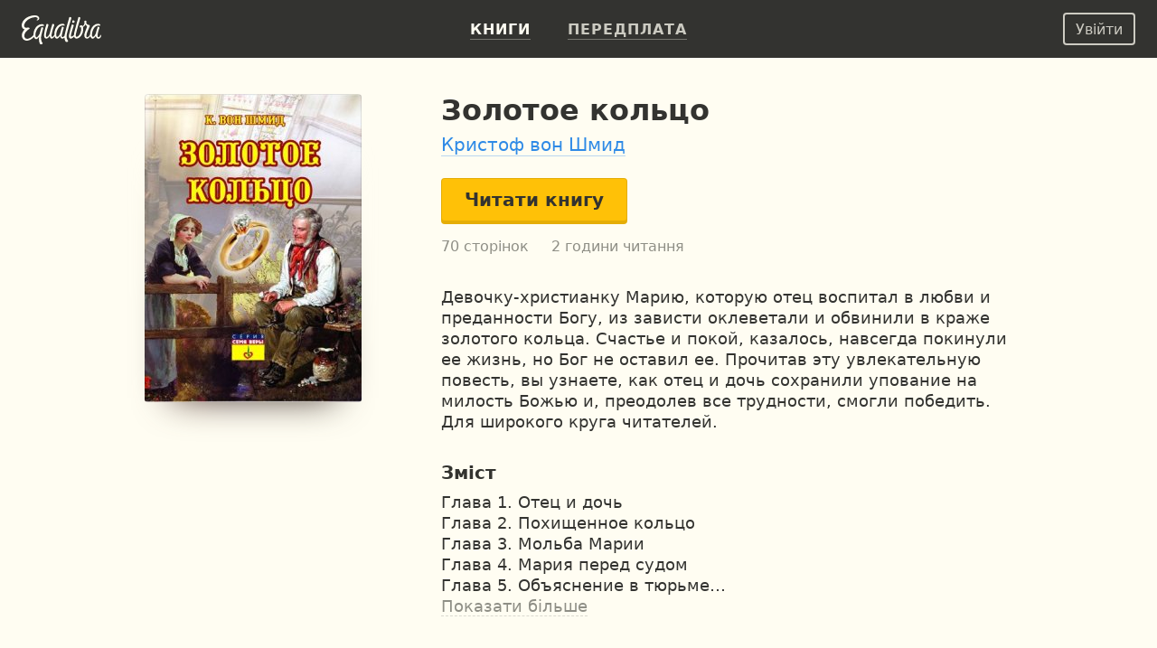

--- FILE ---
content_type: text/html; charset=UTF-8
request_url: https://equalibra.org/uk/book/zolotoe-koltso/
body_size: 14465
content:
<!DOCTYPE html>
<!--[if lt IE 7]>
<html class="lt-ie9 lt-ie8 lt-ie7" prefix="og: http://ogp.me/ns#"> <![endif]-->
<!--[if IE 7]>
<html class="lt-ie9 lt-ie8" prefix="og: http://ogp.me/ns#"> <![endif]-->
<!--[if IE 8]>
<html class="lt-ie9" prefix="og: http://ogp.me/ns#"> <![endif]-->
<!--[if gt IE 8]><!-->
<html class="deploy-production"
      prefix="og: http://ogp.me/ns#" lang="uk"> <!--<![endif]-->
<head>
    <meta charset="utf-8">
    <meta http-equiv="X-UA-Compatible" content="IE=edge">
    <meta name="theme-color" content="#333330">

    <link rel="shortcut icon" type="image/x-icon" href="/favicon.ico?v=2">

    <link rel="stylesheet" media="all" href="/css/reset.css">
    <!--[if lt IE 10]>
    <link rel="stylesheet" media="all" href="/css/ie9.css">
    <![endif]-->

    <link rel="stylesheet" href="/css/style_responsive.css?v=24f5db28fcf241400724bbc60b672bf8">

    
    <link rel="apple-touch-icon" href="/apple-touch-icon.png">

    <meta property="og:type" content="book" />
<meta property="og:url" content="https://equalibra.org/uk/book/zolotoe-koltso/" />
<meta property="book:author" content="https://equalibra.org/site/author/slug/christoph-von-schmid/language/uk/" />
<meta property="book:isbn" content="978-5-8404-0111-8" />
<meta property="book:release_date" content="2011" />
<meta property="book:tag" content="повесть" />
<meta property="book:tag" content="Семя веры" />
<meta name="keywords" content="повесть, Семя веры" />
<meta property="og:site_name" content="Еквалібра — електронні книги для християн" />
<meta property="fb:app_id" content="819962901364197" />
<meta property="twitter:site" content="@equalibrabooks" />
<meta property="og:title" content="Золотое кольцо. Кристоф вон Шмид — читати книгу онлайн" />
<meta property="twitter:title" content="Золотое кольцо. Кристоф вон Шмид — читати книгу онлайн" />
<meta property="twitter:image:alt" content="Золотое кольцо. Кристоф вон Шмид — читати книгу онлайн" />
<meta property="og:description" content="Девочку-христианку Марию, которую отец воспитал в любви и преданности Богу, из зависти оклеветали и обвинили в краже золотого кольца. Счастье и покой, казалось, навсегда покинули ее жизнь, но Бог не оставил ее. Прочитав эту увлекательную повесть, вы узнаете, как отец и дочь сохранили упование на милость Божью и, преодолев все трудности, смогли победить. Для широкого круга читателей." />
<meta property="twitter:description" content="Девочку-христианку Марию, которую отец воспитал в любви и преданности Богу, из зависти оклеветали и обвинили в краже золотого кольца. Счастье и покой, казалось, навсегда покинули ее жизнь, но Бог не оставил ее. Прочитав эту увлекательную повесть, вы узнаете, как отец и дочь сохранили упование на милость Божью и, преодолев все трудности, смогли победить. Для широкого круга читателей." />
<meta name="description" content="Девочку-христианку Марию, которую отец воспитал в любви и преданности Богу, из зависти оклеветали и обвинили в краже золотого кольца. Счастье и покой, казалось, навсегда покинули ее жизнь, но Бог не оставил ее. Прочитав эту увлекательную повесть, вы узнаете, как отец и дочь сохранили упование на милость Божью и, преодолев все трудности, смогли победить. Для широкого круга читателей." />
<meta property="og:image:secure_url" content="https://d348r2h59y5ilj.cloudfront.net/large/book/5fb0fad8249e79.05654649/33-zolotoe-koltso.jpg" />
<meta property="og:image" content="http://d348r2h59y5ilj.cloudfront.net/large/book/5fb0fad8249e79.05654649/33-zolotoe-koltso.jpg" />
<meta property="twitter:image" content="https://d348r2h59y5ilj.cloudfront.net/large/book/5fb0fad8249e79.05654649/33-zolotoe-koltso.jpg" />
<meta property="og:image:height" content="284" />
<meta property="og:image:width" content="200" />
<link rel="amphtml" href="https://equalibra.org/uk/amp/book/zolotoe-koltso/" />
<link rel="image_src" href="https://d348r2h59y5ilj.cloudfront.net/large/book/5fb0fad8249e79.05654649/33-zolotoe-koltso.jpg" />
<link rel="canonical" href="https://equalibra.org/uk/book/zolotoe-koltso/" />
<link hreflang="ru" rel="alternate" href="https://equalibra.org/ru/book/zolotoe-koltso/" />
<link hreflang="uk" rel="alternate" href="https://equalibra.org/uk/book/zolotoe-koltso/" />
<link hreflang="en" rel="alternate" href="https://equalibra.org/en/book/zolotoe-koltso/" />
<title>Золотое кольцо. Кристоф вон Шмид — читати книгу онлайн</title>

    <meta name="apple-mobile-web-app-title"
          content="Золотое кольцо. Кристоф вон Шмид">

    <meta name="viewport" content="width=device-width, initial-scale=1">
    <meta name="apple-mobile-web-app-capable" content="yes">
    <meta name="mobile-web-app-capable" content="yes">
    <meta name="apple-mobile-web-app-status-bar-style" content="black">

            <meta name="apple-itunes-app" content="app-id=1154528575">
    
    <script>
        var onReady = [];
    </script>
    <script src="/js/modernizr.custom.js"></script>

            <meta property="fb:pages" content="470717269609932"/>
    
            <!-- Google Tag Manager -->
        <script>(function (w, d, s, l, i) {
                w[l] = w[l] || [];
                w[l].push({
                    'gtm.start':
                        new Date().getTime(), event: 'gtm.js'
                });
                var f = d.getElementsByTagName(s)[0],
                    j = d.createElement(s), dl = l != 'dataLayer' ? '&l=' + l : '';
                j.async = true;
                j.src =
                    'https://www.googletagmanager.com/gtm.js?id=' + i + dl;
                f.parentNode.insertBefore(j, f);
            })(window, document, 'script', 'dataLayer', 'GTM-WV3JRP');</script>
        <!-- End Google Tag Manager -->
    
            <script>
            var _rollbarConfig = {
                accessToken: "46801b330bbc4170b83e4ca880350c1d",
                captureUncaught: true,
                captureUnhandledRejections: true,
                payload: {
                    environment: "production"
                }
            };
            // Rollbar Snippet
            !function (r) {
                function e(n) {
                    if (o[n]) return o[n].exports;
                    var t = o[n] = {exports: {}, id: n, loaded: !1};
                    return r[n].call(t.exports, t, t.exports, e), t.loaded = !0, t.exports
                }

                var o = {};
                return e.m = r, e.c = o, e.p = "", e(0)
            }([function (r, e, o) {
                "use strict";
                var n = o(1), t = o(4);
                _rollbarConfig = _rollbarConfig || {}, _rollbarConfig.rollbarJsUrl = _rollbarConfig.rollbarJsUrl || "https://cdnjs.cloudflare.com/ajax/libs/rollbar.js/2.4.4/rollbar.min.js", _rollbarConfig.async = void 0 === _rollbarConfig.async || _rollbarConfig.async;
                var a = n.setupShim(window, _rollbarConfig), l = t(_rollbarConfig);
                window.rollbar = n.Rollbar, a.loadFull(window, document, !_rollbarConfig.async, _rollbarConfig, l)
            }, function (r, e, o) {
                "use strict";

                function n(r) {
                    return function () {
                        try {
                            return r.apply(this, arguments)
                        } catch (r) {
                            try {
                                console.error("[Rollbar]: Internal error", r)
                            } catch (r) {
                            }
                        }
                    }
                }

                function t(r, e) {
                    this.options = r, this._rollbarOldOnError = null;
                    var o = s++;
                    this.shimId = function () {
                        return o
                    }, "undefined" != typeof window && window._rollbarShims && (window._rollbarShims[o] = {
                        handler: e,
                        messages: []
                    })
                }

                function a(r, e) {
                    if (r) {
                        var o = e.globalAlias || "Rollbar";
                        if ("object" == typeof r[o]) return r[o];
                        r._rollbarShims = {}, r._rollbarWrappedError = null;
                        var t = new p(e);
                        return n(function () {
                            e.captureUncaught && (t._rollbarOldOnError = r.onerror, i.captureUncaughtExceptions(r, t, !0), i.wrapGlobals(r, t, !0)), e.captureUnhandledRejections && i.captureUnhandledRejections(r, t, !0);
                            var n = e.autoInstrument;
                            return e.enabled !== !1 && (void 0 === n || n === !0 || "object" == typeof n && n.network) && r.addEventListener && (r.addEventListener("load", t.captureLoad.bind(t)), r.addEventListener("DOMContentLoaded", t.captureDomContentLoaded.bind(t))), r[o] = t, t
                        })()
                    }
                }

                function l(r) {
                    return n(function () {
                        var e = this, o = Array.prototype.slice.call(arguments, 0),
                            n = {shim: e, method: r, args: o, ts: new Date};
                        window._rollbarShims[this.shimId()].messages.push(n)
                    })
                }

                var i = o(2), s = 0, d = o(3), c = function (r, e) {
                    return new t(r, e)
                }, p = function (r) {
                    return new d(c, r)
                };
                t.prototype.loadFull = function (r, e, o, t, a) {
                    var l = function () {
                        var e;
                        if (void 0 === r._rollbarDidLoad) {
                            e = new Error("rollbar.js did not load");
                            for (var o, n, t, l, i = 0; o = r._rollbarShims[i++];) for (o = o.messages || []; n = o.shift();) for (t = n.args || [], i = 0; i < t.length; ++i) if (l = t[i], "function" == typeof l) {
                                l(e);
                                break
                            }
                        }
                        "function" == typeof a && a(e)
                    }, i = !1, s = e.createElement("script"), d = e.getElementsByTagName("script")[0], c = d.parentNode;
                    s.crossOrigin = "", s.src = t.rollbarJsUrl, o || (s.async = !0), s.onload = s.onreadystatechange = n(function () {
                        if (!(i || this.readyState && "loaded" !== this.readyState && "complete" !== this.readyState)) {
                            s.onload = s.onreadystatechange = null;
                            try {
                                c.removeChild(s)
                            } catch (r) {
                            }
                            i = !0, l()
                        }
                    }), c.insertBefore(s, d)
                }, t.prototype.wrap = function (r, e, o) {
                    try {
                        var n;
                        if (n = "function" == typeof e ? e : function () {
                            return e || {}
                        }, "function" != typeof r) return r;
                        if (r._isWrap) return r;
                        if (!r._rollbar_wrapped && (r._rollbar_wrapped = function () {
                            o && "function" == typeof o && o.apply(this, arguments);
                            try {
                                return r.apply(this, arguments)
                            } catch (o) {
                                var e = o;
                                throw e && ("string" == typeof e && (e = new String(e)), e._rollbarContext = n() || {}, e._rollbarContext._wrappedSource = r.toString(), window._rollbarWrappedError = e), e
                            }
                        }, r._rollbar_wrapped._isWrap = !0, r.hasOwnProperty)) for (var t in r) r.hasOwnProperty(t) && (r._rollbar_wrapped[t] = r[t]);
                        return r._rollbar_wrapped
                    } catch (e) {
                        return r
                    }
                };
                for (var u = "log,debug,info,warn,warning,error,critical,global,configure,handleUncaughtException,handleUnhandledRejection,captureEvent,captureDomContentLoaded,captureLoad".split(","), f = 0; f < u.length; ++f) t.prototype[u[f]] = l(u[f]);
                r.exports = {setupShim: a, Rollbar: p}
            }, function (r, e) {
                "use strict";

                function o(r, e, o) {
                    if (r) {
                        var t;
                        if ("function" == typeof e._rollbarOldOnError) t = e._rollbarOldOnError; else if (r.onerror) {
                            for (t = r.onerror; t._rollbarOldOnError;) t = t._rollbarOldOnError;
                            e._rollbarOldOnError = t
                        }
                        var a = function () {
                            var o = Array.prototype.slice.call(arguments, 0);
                            n(r, e, t, o)
                        };
                        o && (a._rollbarOldOnError = t), r.onerror = a
                    }
                }

                function n(r, e, o, n) {
                    r._rollbarWrappedError && (n[4] || (n[4] = r._rollbarWrappedError), n[5] || (n[5] = r._rollbarWrappedError._rollbarContext), r._rollbarWrappedError = null), e.handleUncaughtException.apply(e, n), o && o.apply(r, n)
                }

                function t(r, e, o) {
                    if (r) {
                        "function" == typeof r._rollbarURH && r._rollbarURH.belongsToShim && r.removeEventListener("unhandledrejection", r._rollbarURH);
                        var n = function (r) {
                            var o, n, t;
                            try {
                                o = r.reason
                            } catch (r) {
                                o = void 0
                            }
                            try {
                                n = r.promise
                            } catch (r) {
                                n = "[unhandledrejection] error getting `promise` from event"
                            }
                            try {
                                t = r.detail, !o && t && (o = t.reason, n = t.promise)
                            } catch (r) {
                                t = "[unhandledrejection] error getting `detail` from event"
                            }
                            o || (o = "[unhandledrejection] error getting `reason` from event"), e && e.handleUnhandledRejection && e.handleUnhandledRejection(o, n)
                        };
                        n.belongsToShim = o, r._rollbarURH = n, r.addEventListener("unhandledrejection", n)
                    }
                }

                function a(r, e, o) {
                    if (r) {
                        var n, t,
                            a = "EventTarget,Window,Node,ApplicationCache,AudioTrackList,ChannelMergerNode,CryptoOperation,EventSource,FileReader,HTMLUnknownElement,IDBDatabase,IDBRequest,IDBTransaction,KeyOperation,MediaController,MessagePort,ModalWindow,Notification,SVGElementInstance,Screen,TextTrack,TextTrackCue,TextTrackList,WebSocket,WebSocketWorker,Worker,XMLHttpRequest,XMLHttpRequestEventTarget,XMLHttpRequestUpload".split(",");
                        for (n = 0; n < a.length; ++n) t = a[n], r[t] && r[t].prototype && l(e, r[t].prototype, o)
                    }
                }

                function l(r, e, o) {
                    if (e.hasOwnProperty && e.hasOwnProperty("addEventListener")) {
                        for (var n = e.addEventListener; n._rollbarOldAdd && n.belongsToShim;) n = n._rollbarOldAdd;
                        var t = function (e, o, t) {
                            n.call(this, e, r.wrap(o), t)
                        };
                        t._rollbarOldAdd = n, t.belongsToShim = o, e.addEventListener = t;
                        for (var a = e.removeEventListener; a._rollbarOldRemove && a.belongsToShim;) a = a._rollbarOldRemove;
                        var l = function (r, e, o) {
                            a.call(this, r, e && e._rollbar_wrapped || e, o)
                        };
                        l._rollbarOldRemove = a, l.belongsToShim = o, e.removeEventListener = l
                    }
                }

                r.exports = {captureUncaughtExceptions: o, captureUnhandledRejections: t, wrapGlobals: a}
            }, function (r, e) {
                "use strict";

                function o(r, e) {
                    this.impl = r(e, this), this.options = e, n(o.prototype)
                }

                function n(r) {
                    for (var e = function (r) {
                        return function () {
                            var e = Array.prototype.slice.call(arguments, 0);
                            if (this.impl[r]) return this.impl[r].apply(this.impl, e)
                        }
                    }, o = "log,debug,info,warn,warning,error,critical,global,configure,handleUncaughtException,handleUnhandledRejection,_createItem,wrap,loadFull,shimId,captureEvent,captureDomContentLoaded,captureLoad".split(","), n = 0; n < o.length; n++) r[o[n]] = e(o[n])
                }

                o.prototype._swapAndProcessMessages = function (r, e) {
                    this.impl = r(this.options);
                    for (var o, n, t; o = e.shift();) n = o.method, t = o.args, this[n] && "function" == typeof this[n] && ("captureDomContentLoaded" === n || "captureLoad" === n ? this[n].apply(this, [t[0], o.ts]) : this[n].apply(this, t));
                    return this
                }, r.exports = o
            }, function (r, e) {
                "use strict";
                r.exports = function (r) {
                    return function (e) {
                        if (!e && !window._rollbarInitialized) {
                            r = r || {};
                            for (var o, n, t = r.globalAlias || "Rollbar", a = window.rollbar, l = function (r) {
                                return new a(r)
                            }, i = 0; o = window._rollbarShims[i++];) n || (n = o.handler), o.handler._swapAndProcessMessages(l, o.messages);
                            window[t] = n, window._rollbarInitialized = !0
                        }
                    }
                }
            }]);
            // End Rollbar Snippet
        </script>
    
</head>
<body>
<header>
            <!-- Google Tag Manager (noscript) -->
        <noscript>
            <iframe src="https://www.googletagmanager.com/ns.html?id=GTM-WV3JRP"
                    height="0" width="0" style="display:none;visibility:hidden"></iframe>
        </noscript>
        <!-- End Google Tag Manager (noscript) -->
        
            <span itemscope class="hidden" itemtype="https://schema.org/BreadcrumbList">
        <span itemprop="itemListElement" itemscope itemtype="https://schema.org/ListItem">
            <a href="/" id="/" itemscope itemtype="https://schema.org/WebPage" itemprop="item">
                <span itemprop="name">Главная</span>
            </a>
            <meta itemprop="position" content="1"/>
        </span>

                
        <span>
            <span itemprop="itemListElement" itemscope itemtype="https://schema.org/ListItem">
                <a href="/uk/library/" id="/uk/library/" itemscope itemtype="https://schema.org/WebPage"
                   itemprop="item">
                    <span itemprop="name">Бібліотека</span>
                </a>
                <meta itemprop="position" content="2"/>
            </span>


                
        <span>
            <span itemprop="itemListElement" itemscope itemtype="https://schema.org/ListItem">
                <a href="/uk/category/fiction/" id="/uk/category/fiction/" itemscope itemtype="https://schema.org/WebPage"
                   itemprop="item">
                    <span itemprop="name">Художня література</span>
                </a>
                <meta itemprop="position" content="3"/>
            </span>


        
                    </span>
                </span>
            </span>
    

    <div class="mainMenu menu">
        <div class="widget widget-menu-new widget-MenuNew"><a href="/uk/index/" id="big-logo">
    <svg xmlns="http://www.w3.org/2000/svg" width="88" height="32" fill="currentColor" role="img" aria-labelledby="svg-big-logo-title">
        <title id="svg-big-logo-title">Еквалібра — електронні книги для християн</title>
        <path d="M57.65 8.03c.59-.36 1.24-.75.82-1.67-.5-1.13-2.01-.78-2.01-.78-.29.61-.79 1.67-.53 2.22.3.64 1.14.59 1.72.23m-2.93-4.15c.18-.59.33-1 .12-1.37-.55-.97-2.12-.6-2.12-.6a304.13 304.13 0 00-5.23 19.82l-.1.65c-.58.85-1.27 1.62-2 1.72-.72.1-1.44-.5-.9-2.77.63-2.73 1.12-4.6 1.85-6.92.18-.58.24-.89.03-1.21-.58-.86-1.76-.57-1.76-.57a83.65 83.65 0 00-1.94 6.85c-.58 2.1-2.58 4.71-3.61 4.38-.87-.28-1.17-2.24-.58-4.96.58-2.62 2.09-5.65 4.11-6.85a5.7 5.7 0 013.78-.89c.42.04.98.23 1.1.28.34-.72-.12-1.72-1.11-1.97a7.25 7.25 0 00-4.37.54c-2.95 1.3-4.95 4.6-5.63 8.22-.24 1.25-.3 2.33-.23 3.27-.75 1.24-1.84 2.67-2.66 2.31-.45-.2-.5-1.24-.46-1.7.2-2.25.95-5.1 2.82-10.69.26-.7.3-1.1-.03-1.47-.53-.57-1.84-.42-1.84-.42a118.51 118.51 0 00-2.87 10.06c-.4 1.72-2.46 4.83-3.65 4.34-.7-.28-.63-1.94-.56-2.7.2-2.34 1.12-5.29 2.58-10.05.09-.29.38-.89-.07-1.27-.7-.6-1.86-.35-1.86-.35-1.41 4.27-2.8 9.35-2.8 12.79 0 2.62 1.78 3.39 2.44 3.4 2.15 0 3.95-3.16 3.95-3.16.1 1.84.7 2.98 1.76 3.14 1.15.18 2.57-1.24 3.55-2.52.46 1.52 1.32 2.35 2.13 2.52 1.88.37 3.96-3 3.96-3s.37 2.7 2.09 3c.96.17 1.85-.36 2.65-1.2a9.5 9.5 0 001.14 4.17c.33.6 1.28 1 2.08.67.92-.38.94-1.16.94-1.16-1.07-1.14-2.35-3.55-1.56-6.98 1.2-5.21 2.58-10.2 4.86-17.35"/>
        <path d="M87.08 21.5c-.2 1.56-1.39 2.73-2.25 2.57-.5-.1-.98-.47-.87-2.28.17-2.63 1.1-5.12 1.9-7.39.2-.57.27-.76.02-1.21-.47-.83-1.73-.57-1.73-.57a53.73 53.73 0 00-1.99 6.84c-.55 1.97-2.53 4.7-3.55 4.37-.85-.28-1.14-2.24-.56-4.95.56-2.62 2.05-5.65 4.04-6.84.95-.57 2.39-1.19 4.8-.61.4-.77.04-1.52-.97-1.85a6.4 6.4 0 00-4.42.42c-2.9 1.3-4.87 4.6-5.54 8.21-.19 1-.26 1.9-.24 2.7-.56 1.46-1.8 2.82-2.77 3.16-.69.24-1.27.14-1.35-1.1-.17-2.84 1.58-5.9 3.38-10.15.68-1.6.39-1.97-.45-2.17-1.48-.35-2.32-.72-3.16-2.19.34-1.3.1-2.3.1-2.3-.71-.5-1.7-.43-2.08.2-.27.45-.15 1.2.11 1.88-.2 1.88-.85 2.98-2.19 3.66-.44-.8-1.43-1.27-2.26-.82-1.2.65-.72 2.15-.72 2.15s.69.15 1.51.1c.24 3.4-.68 7.34-3.1 9.49-1.9 1.67-3.78 1.49-2.5-3.36 1.36-5.18 2.1-8.08 4.07-14.45.38-1.24.77-2.12.44-2.61-.55-.85-1.96-.47-1.96-.47A334.6 334.6 0 0058.2 19c-.24.97-.35 1.88-.36 2.69-1.04 1.17-3 2.56-3.32 1.25-.24-1.03 1.3-6.32 2.83-10.82.2-.59.35-1.06-.06-1.53-.52-.6-1.86-.42-1.86-.42-1.14 3.79-2.38 8.3-3.07 11.52-.53 2.5.37 3.62 1.33 3.95 1.46.49 3.27-1.09 4.33-2.27.34 1.33 1.13 2.18 2.4 2.34 1.04.13 2.93-.72 4.32-2 2.23-2.06 3.91-6.17 3.08-10.87 1.14-.49 2.13-1.6 2.9-2.82.51.77.7 1.4 1.67 2.04-.61 2.4-2.3 5.84-2.85 8.28-.88 3.98 1.04 5.53 2.84 5.38 1.57-.14 2.81-1.47 3.6-2.72.44 1.67 1.33 2.6 2.17 2.77 1.84.38 3.87-3.07 3.87-3.07s.3 2.65 2.14 3.02c1.3.26 2.53-.28 3.35-1.7.35-.61.87-2.2-.42-2.51M22.71 9.75c-4.81 0-7.5 3.24-8.98 7.45a11.13 11.13 0 00-.63 4.64c-1.37 1.52-3.3 3.12-5.4 3.8C2.22 27.4 1.2 20.8 6 16.82c.43-.36 1.38-1.17 2.43-1.88.86-.59.05-1.32-1.24-1.46-.92-.1-1.7.44-3.01.1-1.47-.37-1.85-2.2-1.15-4 1.78-4.55 7.25-7.35 11.64-7.52 2.02-.08 2.78.52 2.94 1.13.18.69-.15 1.52-1.07 1.97.6.95 3.38-.1 2.8-2.59-.28-1.16-1.7-2.46-4.4-2.57C9.36-.22 2.56 2.82.45 8.51c-1.08 2.91-.23 6.4 2.67 7.01l.08.02c-6.15 6.72-1.86 13.23 3.37 12.42 3.16-.49 5.52-2.54 6.95-4.1a4.4 4.4 0 001.52 2.2c2.07 1.4 4.37-2.88 4.33-2.7-.6 3.07-.1 5.8.56 7.49.34.89.8 1.36 1.35 1.4 1.14.07 1.84-.54 1.89-1.44-1.62-1.9-1.96-5.23-1.76-6.85.32-2.6 2.17-8.93 2.27-9.26.15-.45.16-.8-.06-1.11-.5-.7-1.73-.44-1.73-.44-1 3.21-1.14 3.8-1.94 6.86-.67 1.52-2.89 5.2-4.08 4.13-.78-.7-1.09-2.47-.18-5.6.84-2.9 2.64-5.34 4.57-6.25a6.39 6.39 0 013.62-.63c.2.02.66.13.66.13.63-1.02-.47-2.04-1.83-2.04"/>
    </svg>
</a>
<a href="/uk/index/" id="small-logo">
    <svg xmlns="http://www.w3.org/2000/svg" width="27" height="32" fill="currentColor" role="img" aria-labelledby="svg-small-logo-title">
        <title id="svg-small-logo-title">Еквалібра — електронні книги для християн</title>
        <path d="M22.68 9.68c-4.81 0-7.5 3.2-8.97 7.39a10.96 10.96 0 00-.62 4.6c-1.38 1.5-3.31 3.1-5.4 3.76-5.47 1.75-6.5-4.78-1.7-8.74.43-.35 1.38-1.15 2.43-1.86.86-.58.05-1.3-1.24-1.45-.91-.1-1.7.44-3 .11-1.47-.37-1.85-2.2-1.15-3.98C4.81 5 10.27 2.2 14.65 2.05c2.01-.07 2.77.51 2.93 1.12.19.69-.14 1.52-1.06 1.96.6.94 3.37-.1 2.79-2.57-.28-1.15-1.7-2.44-4.4-2.55C9.36-.22 2.57 2.8.46 8.44c-1.08 2.9-.23 6.36 2.66 6.96l.09.02c-6.15 6.66-1.87 13.12 3.36 12.32 3.16-.48 5.51-2.52 6.94-4.07.36 1 .9 1.77 1.51 2.19 2.07 1.39 4.37-2.86 4.33-2.68-.6 3.04-.09 5.75.56 7.43.34.88.8 1.35 1.35 1.38 1.13.08 1.83-.53 1.88-1.42-1.6-1.89-1.95-5.19-1.75-6.8.31-2.57 2.16-8.86 2.27-9.18.14-.45.16-.8-.07-1.11-.49-.7-1.73-.43-1.73-.43-.99 3.19-1.13 3.77-1.93 6.8-.67 1.5-2.88 5.16-4.08 4.1-.77-.69-1.08-2.45-.17-5.56.84-2.87 2.63-5.3 4.56-6.2a6.4 6.4 0 014.28-.5c.62-1-.48-2.01-1.84-2.01"/>
    </svg>
</a>
<div class="menu-actions" itemscope itemtype="http://schema.org/SiteNavigationElement">
    <ul>
                    <li><a href="/uk/library/" class="active"><b>Книги</b></a></li>
                <li><a href="/uk/pricing/"><b>Передплата</b></a></li>
        <li class="mobile-menu">
            <div class="mobile-menu-button"><img src="/img/expand-more-white.svg" alt="expand menu" width="24" height="24"></div>
        </li>
    </ul>
</div>
<div class="menu-mobile">
    <ul>
                <li><a href="/uk/pricing/"><b>Передплата</b></a></li>
    </ul>
</div></div>        <aside>
            <div class="widget widget-menu-user-new widget-UserMenuNew"><button class="btn-white-inverse btn-sm login-button" id="login-button" rel="popup" rev="#modal-login">Увійти</button></div>        </aside>
    </div>
    <div class="secondary">
        <div class="container">
            <div class="top"></div>
            <div class="section">
                            </div>
            <aside>
                            </aside>
        </div>
        <div class="clear"></div>
    </div>
</header>

<div class="main_top">
    <div class="container">
            </div>
</div>

<section class="main">
    <div class="section">
        <div class="widget widget-responsive-book-info widget-ResponsiveBookInfo"><style>
        .widget-ResponsiveBookInfo .cover {
            width: 240px;
            height: 341px;
        }

        @media (max-width: 767px) {
            .widget-ResponsiveBookInfo .cover {
                width: 200px;
                height: 284px;
            }
        }

        @media (min-width: 1400px) {
            .widget-ResponsiveBookInfo .cover {
                width: 350px;
                height: 497px;
            }
        }
    </style>

<div class="content">
    <div class="book-page-content" itemscope itemtype="http://schema.org/Book">
        <span itemprop="bookFormat" itemscope itemtype="http://schema.org/EBook"></span>
        <div class="book-cover-big">
            <div class="fixed-layer">
                <div class="cover-margin">

                    <div class="cover-frame">
                        <img src="https://d348r2h59y5ilj.cloudfront.net/extralarge/book/5fb0fad8249e79.05654649/33-zolotoe-koltso.jpg"
                             srcset="https://d348r2h59y5ilj.cloudfront.net/medium2x/book/5fb0fad8249e79.05654649/33-zolotoe-koltso.jpg 240w, https://d348r2h59y5ilj.cloudfront.net/extralarge/book/5fb0fad8249e79.05654649/33-zolotoe-koltso.jpg 350w, https://d348r2h59y5ilj.cloudfront.net/medium3x/book/5fb0fad8249e79.05654649/33-zolotoe-koltso.jpg 480w, https://d348r2h59y5ilj.cloudfront.net/extralarge2x/book/5fb0fad8249e79.05654649/33-zolotoe-koltso.jpg 700w"
                             sizes="(max-width: 1399px) 240px, 350px"
                             style="background-color: #FEE775"
                             class="cover"
                             loading="lazy"
                             title="Золотое кольцо"
                             alt="Золотое кольцо">
                        <div class="blured-cover">
                            <img src="https://d348r2h59y5ilj.cloudfront.net/micro/book/5fb0fad8249e79.05654649/33-zolotoe-koltso.jpg" itemprop="image" alt="Золотое кольцо">
                        </div>
                    </div>

                    <div class="hidden-read-button">
                                    <button data-id="33" data-type="trial"
                                            class="open-reader btn-yellow">Читати книгу</button>

                    </div>


                </div>
            </div>
        </div>
        <div class="page-content">
            <div class="mr book-main-information">
                <div class="cover-row">
                    <div class="cover-frame">
                        <img src="https://d348r2h59y5ilj.cloudfront.net/medium2x/book/5fb0fad8249e79.05654649/33-zolotoe-koltso.jpg"
                             srcset="https://d348r2h59y5ilj.cloudfront.net/large/book/5fb0fad8249e79.05654649/33-zolotoe-koltso.jpg 200w, https://d348r2h59y5ilj.cloudfront.net/large2x/book/5fb0fad8249e79.05654649/33-zolotoe-koltso.jpg 400w, https://d348r2h59y5ilj.cloudfront.net/medium2x/book/5fb0fad8249e79.05654649/33-zolotoe-koltso.jpg 240w, https://d348r2h59y5ilj.cloudfront.net/medium3x/book/5fb0fad8249e79.05654649/33-zolotoe-koltso.jpg 480w"
                             sizes="(max-width: 767px) 200px, 240px"
                             class="cover"
                             loading="lazy"
                             title="Золотое кольцо"
                             alt="Золотое кольцо"
                             style="background: #FEE775"
                        >
                        <div class="blured-cover">
                            <img src="https://d348r2h59y5ilj.cloudfront.net/large/book/5fb0fad8249e79.05654649/33-zolotoe-koltso.jpg" alt="Золотое кольцо">
                        </div>
                    </div>
                </div>
                <div class="book-header">
                    <h1 itemprop="name">Золотое кольцо</h1>
                        <h2 class="authors">
                                <span itemprop="author"
                                      itemscope
                                      itemtype="https://schema.org/Person"><meta
                                        itemprop="name"
                                        content="Кристоф вон Шмид"><a
                                        itemprop="url"
                                   href="/uk/author/christoph-von-schmid/">Кристоф вон Шмид</a></span>
                        </h2>
                </div>

                            <button data-id="33" data-type="trial"
                                    class="open-reader btn-yellow" id="readButton">Читати книгу</button>


                    <div class="book-counters">
                        <span>70 сторінок</span>
                            <span class="book-counters-hours">2 години читання</span>
                    </div>

            </div>
            <div class="clear"></div>
            <div class="mr book-description">
                <div class="book-description-text" itemprop="description">
                    <p>
	Девочку-христианку Марию, которую отец воспитал в любви и преданности Богу, из зависти оклеветали и обвинили в краже золотого кольца. Счастье и покой, казалось, навсегда покинули ее жизнь, но Бог не оставил ее. Прочитав эту увлекательную повесть, вы узнаете, как отец и дочь сохранили упование на милость Божью и, преодолев все трудности, смогли победить. Для широкого круга читателей.</p>

                </div>
            </div>

                <div class="mr book-content">
                    <h3>Зміст</h3>
                    <div class="book-description-content">
                        <p>Глава 1. Отец и дочь</p><p>Глава 2. Похищенное кольцо</p><p>Глава 3. Мольба Марии</p><p>Глава 4. Мария перед судом</p><p>Глава 5. Объяснение в тюрьме</p><p>Глава 6. Изгнание</p><p>Глава 7. Помощь друга</p><p>Глава 8. Странствование</p><p>Глава 9. Счастливые дни в Еловом дворе</p><p>Глава 10. Завещание старого Якова</p><p>Глава 11. Смерть Якова</p><p>Глава 12. Новые испытания</p><p>Глава 13. Изгнание Марии</p><p>Глава 14. Неожиданная встреча</p><p>Глава 15. О чем рассказала Амалия</p><p>Глава 16. Тайна кольца</p><p>Глава 17. Добро торжествует</p><p>Глава 18. Ужин в честь Марии</p><p>Глава 19. Посещение Елового двора</p><p>Глава 20. Что было дальше в Еловом дворе</p><p>Глава 21. Расплата за легкомыслие</p><p>Глава 22. Бракосочетание Марии</p><p>Глава 23. Памятник Якову</p><p>Библейские уроки</p>
                    </div>
                </div>

            <div class="mr book-information">
                <span itemprop="publisher"
                                     itemscope
                                     itemtype="https://schema.org/Organization"><meta
                        itemprop="name"
                        content="Християнське просвітництво"><a
                        itemprop="url"
                        href="/uk/publisher/christian-enlightenment/"
                >Християнське просвітництво</a></span>,
                2011 

                    <br>

                
                    <meta itemprop="inLanguage" content="rus"/>Мова: Російська
                    <br>
                ISBN: <span itemprop="isbn">978-5-8404-0111-8</span><br>
            </div>

                <ul class="mr tags">
                            <li><a data-type="category" href="/uk/category/fiction/">Художня література</a></li>
                            <li><a data-type="tag" href="/uk/tag/повесть/">повесть</a></li>
                            <li><a data-type="tag" href="/uk/tag/Семя веры/">Семя веры</a></li>
                </ul>

        </div>
    </div>

    <div class="clear"></div>
</div></div><div class="widget widget-books-interesting widget-ResponsiveBooksSlider"><div class="content">
            <div class="mr recommend-books-block">
                <h3>Схоже з книгами, що ви переглядали</h3>
            </div>

        <div class="slider-books recommend-books">
                <div class="small-book-block">
                    <a href="/uk/book/ot-odnoy-krovi/">
                        <div class="wrapper">
                            <div class="cover-frame small-cover-frame"><img src="https://d348r2h59y5ilj.cloudfront.net/medium/book/5fb0f01b0e5c47.84101541/1018-ot-odnoy-krovi.jpg"
                                                                            srcset="https://d348r2h59y5ilj.cloudfront.net/medium2x/book/5fb0f01b0e5c47.84101541/1018-ot-odnoy-krovi.jpg 2x"
                                                                            alt="От одной крови"
                                                                            style="background-color: #FFFD50"
                                                                            loading="lazy"
                                                                            class="cover small-cover"></div>
                        </div>
                    </a>
                    <a href="/uk/book/ot-odnoy-krovi/" class="title">От одной крови</a>
                            <a href="/uk/author/ken-ham/" class="author">Кен Хэм,</a>
                            <a href="/uk/author/carl-wieland/" class="author">Карл Виланд,</a>
                            <a href="/uk/author/don-batten/" class="author">Дон Баттен</a>
                    <span class="new-badge-free">Безкоштовно</span>
                </div>
                <div class="small-book-block">
                    <a href="/uk/book/kak-luchshe-molitsya/">
                        <div class="wrapper">
                            <div class="cover-frame small-cover-frame"><img src="https://d348r2h59y5ilj.cloudfront.net/medium/book/5fb0dad934fea3.47281384/2570-kak-luchshe-molitsya.jpg"
                                                                            srcset="https://d348r2h59y5ilj.cloudfront.net/medium2x/book/5fb0dad934fea3.47281384/2570-kak-luchshe-molitsya.jpg 2x"
                                                                            alt="Как лучше молиться"
                                                                            style="background-color: #A51F37"
                                                                            loading="lazy"
                                                                            class="cover small-cover"></div>
                        </div>
                    </a>
                    <a href="/uk/book/kak-luchshe-molitsya/" class="title">Как лучше молиться</a>
                            <a href="/uk/author/andrew-wommack/" class="author">Эндрю Уоммак</a>
                    
                </div>
                <div class="small-book-block">
                    <a href="/uk/book/klyuchevye-sredstva-blagodati/">
                        <div class="wrapper">
                            <div class="cover-frame small-cover-frame"><img src="https://d348r2h59y5ilj.cloudfront.net/medium/book/5fb0d701702190.58169973/2817-klyuchevye-sredstva-blagodati.jpg"
                                                                            srcset="https://d348r2h59y5ilj.cloudfront.net/medium2x/book/5fb0d701702190.58169973/2817-klyuchevye-sredstva-blagodati.jpg 2x"
                                                                            alt="Ключевые средства благодати. Писание, молитва, церковь"
                                                                            style="background-color: #293D62"
                                                                            loading="lazy"
                                                                            class="cover small-cover"></div>
                        </div>
                    </a>
                    <a href="/uk/book/klyuchevye-sredstva-blagodati/" class="title">Ключевые средства благодати. Писание, молитва, церковь</a>
                            <a href="/uk/author/paul-d-washer/" class="author">Пол Вошер</a>
                    <span class="new-badge-free">Безкоштовно</span>
                </div>
                <div class="small-book-block">
                    <a href="/uk/book/missiya-vozmozhna/">
                        <div class="wrapper">
                            <div class="cover-frame small-cover-frame"><img src="https://d348r2h59y5ilj.cloudfront.net/medium/book/5fb0f0f3bb0b81.91271073/942-missiya-vozmozhna.jpg"
                                                                            srcset="https://d348r2h59y5ilj.cloudfront.net/medium2x/book/5fb0f0f3bb0b81.91271073/942-missiya-vozmozhna.jpg 2x"
                                                                            alt="Миссия возможна"
                                                                            style="background-color: #6DBEED"
                                                                            loading="lazy"
                                                                            class="cover small-cover"></div>
                        </div>
                    </a>
                    <a href="/uk/book/missiya-vozmozhna/" class="title">Миссия возможна</a>
                            <a href="/uk/author/marilyn-laszlo/" class="author">Мерилин Ласло</a>
                    
                </div>
                <div class="small-book-block">
                    <a href="/uk/book/rastsvetayuschaya-mechta-lyubvi/">
                        <div class="wrapper">
                            <div class="cover-frame small-cover-frame"><img src="https://d348r2h59y5ilj.cloudfront.net/medium/book/5fb0ee9191b4b5.07053577/1119-rastsvetayuschaya-mechta-lyubvi.jpg"
                                                                            srcset="https://d348r2h59y5ilj.cloudfront.net/medium2x/book/5fb0ee9191b4b5.07053577/1119-rastsvetayuschaya-mechta-lyubvi.jpg 2x"
                                                                            alt="Расцветающая мечта любви"
                                                                            style="background-color: #CDA067"
                                                                            loading="lazy"
                                                                            class="cover small-cover"></div>
                        </div>
                    </a>
                    <a href="/uk/book/rastsvetayuschaya-mechta-lyubvi/" class="title">Расцветающая мечта любви</a>
                            <a href="/uk/author/janette-oke/" class="author">Джанет Оак</a>
                    
                </div>
                <div class="small-book-block">
                    <a href="/uk/book/smirennaya-zaschita/">
                        <div class="wrapper">
                            <div class="cover-frame small-cover-frame"><img src="https://d348r2h59y5ilj.cloudfront.net/medium/book/5fb0f017ec0347.53704991/1019-smirennaya-zaschita.jpg"
                                                                            srcset="https://d348r2h59y5ilj.cloudfront.net/medium2x/book/5fb0f017ec0347.53704991/1019-smirennaya-zaschita.jpg 2x"
                                                                            alt="Смиренная защита"
                                                                            style="background-color: #E878CC"
                                                                            loading="lazy"
                                                                            class="cover small-cover"></div>
                        </div>
                    </a>
                    <a href="/uk/book/smirennaya-zaschita/" class="title">Смиренная защита</a>
                    <span class="new-badge-free">Безкоштовно</span>
                </div>
                <div class="small-book-block">
                    <a href="/uk/book/suschestvuet-li-bog/">
                        <div class="wrapper">
                            <div class="cover-frame small-cover-frame"><img src="https://d348r2h59y5ilj.cloudfront.net/medium/book/5fb0dfcd2d2f74.16827028/2230-suschestvuet-li-bog.jpg"
                                                                            srcset="https://d348r2h59y5ilj.cloudfront.net/medium2x/book/5fb0dfcd2d2f74.16827028/2230-suschestvuet-li-bog.jpg 2x"
                                                                            alt="Существует ли Бог"
                                                                            style="background-color: #3C92C5"
                                                                            loading="lazy"
                                                                            class="cover small-cover"></div>
                        </div>
                    </a>
                    <a href="/uk/book/suschestvuet-li-bog/" class="title">Существует ли Бог</a>
                            <a href="/uk/author/don-batten/" class="author">Дон Баттен,</a>
                            <a href="/uk/author/jonathan-sarfati/" class="author">Джонатан Сарфати</a>
                    <span class="new-badge-free">Безкоштовно</span>
                </div>
                <div class="small-book-block">
                    <a href="/uk/book/u-kraini-sontsya-druzi-bez-boga-na-sviti/">
                        <div class="wrapper">
                            <div class="cover-frame small-cover-frame"><img src="https://d348r2h59y5ilj.cloudfront.net/medium/book/5fb0f29a33ca31.77385589/833-u-kraini-sontsya-druzi-bez-boga-na-sviti.jpg"
                                                                            srcset="https://d348r2h59y5ilj.cloudfront.net/medium2x/book/5fb0f29a33ca31.77385589/833-u-kraini-sontsya-druzi-bez-boga-na-sviti.jpg 2x"
                                                                            alt="У країні сонця · Друзi · Без Бога на світі"
                                                                            style="background-color: #F3EC39"
                                                                            loading="lazy"
                                                                            class="cover small-cover"></div>
                        </div>
                    </a>
                    <a href="/uk/book/u-kraini-sontsya-druzi-bez-boga-na-sviti/" class="title">У країні сонця · Друзi · Без Бога на світі</a>
                            <a href="/uk/author/kristina-royova/" class="author">Христина Рой</a>
                    
                </div>
                <div class="small-book-block">
                    <a href="/uk/book/pochemu-v-izraile-letsya-krov-ili-novyi-holokost/">
                        <div class="wrapper">
                            <div class="cover-frame small-cover-frame"><img src="https://d348r2h59y5ilj.cloudfront.net/medium/book/5fb0da312b3374.38939170/2616-pochemu-v-izraile-letsya-krov-ili-novyi-holokost.jpg"
                                                                            srcset="https://d348r2h59y5ilj.cloudfront.net/medium2x/book/5fb0da312b3374.38939170/2616-pochemu-v-izraile-letsya-krov-ili-novyi-holokost.jpg 2x"
                                                                            alt="Почему в Израиле льется кровь, или новый Холокост"
                                                                            style="background-color: #EF3230"
                                                                            loading="lazy"
                                                                            class="cover small-cover"></div>
                        </div>
                    </a>
                    <a href="/uk/book/pochemu-v-izraile-letsya-krov-ili-novyi-holokost/" class="title">Почему в Израиле льется кровь, или новый Холокост</a>
                            <a href="/uk/author/debora-meyer/" class="author">Дебора Мейер</a>
                    
                </div>
                <div class="small-book-block">
                    <a href="/uk/book/zakony-blagodati/">
                        <div class="wrapper">
                            <div class="cover-frame small-cover-frame"><img src="https://d348r2h59y5ilj.cloudfront.net/medium/book/5fb0ef429fd486.93844195/1066-zakony-blagodati.jpg"
                                                                            srcset="https://d348r2h59y5ilj.cloudfront.net/medium2x/book/5fb0ef429fd486.93844195/1066-zakony-blagodati.jpg 2x"
                                                                            alt="Законы Благодати"
                                                                            style="background-color: #B3A26C"
                                                                            loading="lazy"
                                                                            class="cover small-cover"></div>
                        </div>
                    </a>
                    <a href="/uk/book/zakony-blagodati/" class="title">Законы Благодати</a>
                            <a href="/uk/author/steve-mcvey/" class="author">Стив Маквей</a>
                    <span class="new-badge-free">Безкоштовно</span>
                </div>
        </div>
    </div></div><div class="widget widget-book-reviews widget-ResponsiveBookReviews"></div><div class="widget widget-unlimited-reading widget-ResponsiveUnlimitedReadingBanner"><div class="content">
    <a href="/uk/pricing/">
        <div class="mr banner2-flex">
            <div class="flex-col1"><img src="/img/equalibra-summer-reading_1x.png" srcset="/img/equalibra-summer-reading_2x.png 2x" alt="Безлімітне читання за передплатою"></div>
            <div class="flex-col2"><span>Безлімітне читання за передплатою</span><br>
                <button type="button" class="btn-yellow btn-sm">Передплатити</button></div>
            <div class="flex-col3"></div>
            <div class="background"></div>
        </div>
    </a>
</div></div><div class="widget widget-responsive-book-author widget-ResponsiveBookAuthor"></div><div class="widget widget-books-author widget-ResponsiveBooksSlider"></div><div class="widget widget-responsive-book-collection widget-ResponsiveBookInCollection"></div><div class="widget widget-responsive-books-seo-text widget-ResponsiveBookSeoText"><div class="content">

    <div class="mr book-footer-text">
        «Золотое кольцо»
 можна читати онлайн або через мобільний додаток, який з часом дозволить завантажити книгу для читання офлайн. Передплата в Еквалібрі відкриває всі книги з бібліотеки для безлімітного читання, а безкоштовні книги можна читати навіть без реєстрації.
    </div>

</div></div><div class="widget widget-responsive-apps-banner widget-ResponsiveAppsBanner"><div class="content">
    <div class="mr banner1">
        <table class="table">
            <tr>
                <td class="col1"><img src="/img/equalibra-app_1x.png" srcset="/img/equalibra-app_2x.png 2x" alt="Читайте у додатку"></td>
                <td class="col2"><span>Читайте у додатку</span></td>
                <td class="col3"><a href="https://itunes.apple.com/us/app/equalibra-ebooks-for-christians/id1154528575?mt=8"
                                    target="_blank" rel="nofollow"><img src="/img/buttons/2x/AppStore_uk.png" srcset="/img/buttons/2x/AppStore_uk.png 2x" alt="Читайте у додатку"></a> <a
                    href="https://play.google.com/store/apps/details?id=com.equalibra.app"
                    target="_blank" rel="nofollow"><img src="/img/buttons/2x/PlayMarket_uk.png" srcset="/img/buttons/2x/PlayMarket_uk.png 2x" alt="Читайте у додатку"></a></td>
                <td class="col4"><a href="/app" rel="nofollow"><svg xmlns="http://www.w3.org/2000/svg" width="24" height="24" fill="currentColor" viewBox="0 0 24 24">
                    <path d="M12 4l-1.4 1.4 5.6 5.6H4v2h12.2l-5.6 5.6L12 20l8-8z"/>
                </svg></a></td>
            </tr>
        </table>
        <div class="background"></div>
    </div>
</div></div>    </div>
    <aside>
            </aside>
</section>

<div class="content">
    <footer>
        <div class="section">
            <div class="widget widget-menu-footer widget-ResponsiveFooter"><div class="footer mr">
    <div class="col-1">
        ІНФОРМАЦІЯ
        <ul>
            <li><a href="/uk/owners/">Правовласникам</a></li>
            <li><a href="/uk/terms/">Угода користувача</a></li>
            <li><a href="/uk/reader/">Читалка</a></li>
            <li><a href="/uk/blog/">Блог</a></li>
        </ul>
    </div>
    <div class="col-2">
        ПОСИЛАННЯ
        <ul>
            <li><a href="/uk/pricing/">Передплатити</a></li>
            <li><a href="/uk/settings/referrals/invite/">Запросити друзів</a></li>
            <li><a href="/uk/contacts/">Зв&#039;язатися з нами</a></li>
            <li><a href="/uk/help/">Довідковий центр</a></li>
        </ul>
    </div>
    <div class="col-3">
        ЕКВАЛІБРА © 2012–2025<br>

        <div class="social-links">
            <a href="https://www.instagram.com/equalibrabooks" target="_blank" rel="nofollow"><svg xmlns="http://www.w3.org/2000/svg" width="32" height="32" fill="currentColor">
                <path d="M10.2 1.6h11.6c4.7 0 8.5 3.7 8.6 8.3v11.9c0 4.7-3.7 8.5-8.3 8.6H10.2a8.6 8.6 0 01-8.6-8.3V10.2c0-4.7 3.7-8.5 8.3-8.6h11.9zm11.6 2.9H10.2c-3 0-5.6 2.4-5.7 5.5V21.8c0 3 2.4 5.6 5.5 5.7H21.8c3 0 5.6-2.4 5.7-5.5V10.2c0-3.2-2.5-5.7-5.7-5.7zM16 8.6a7.4 7.4 0 110 14.8 7.4 7.4 0 010-14.8zm0 2.9a4.5 4.5 0 100 9 4.5 4.5 0 000-9zM23.8 7a2 2 0 110 4 2 2 0 010-4z"/>
            </svg></a>
            <a href="https://www.facebook.com/equalibra" target="_blank" rel="nofollow"><svg xmlns="http://www.w3.org/2000/svg" width="32" height="32" fill="currentColor">
                <path d="M30.67 16A14.67 14.67 0 1013.7 30.49V20.24H9.98V16h3.73v-3.23c0-3.68 2.19-5.7 5.54-5.7 1.6 0 3.28.28 3.28.28v3.6h-1.85c-1.82 0-2.39 1.14-2.39 2.3V16h4.07l-.65 4.24h-3.42v10.25A14.67 14.67 0 0030.67 16"/>
            </svg></a>
            <a href="https://t.me/equalibra" target="_blank" rel="nofollow"><svg xmlns="http://www.w3.org/2000/svg" width="32" height="32" fill="currentColor">
                <path d="M16 1.33a14.67 14.67 0 110 29.34 14.67 14.67 0 010-29.34zm5.75 8.56c-.55 0-1.4.3-5.46 2.03-1.42.6-4.27 1.86-8.53 3.76-.7.28-1.06.55-1.09.82-.06.52.66.68 1.58.98.75.25 1.75.54 2.28.55.47.01 1-.19 1.58-.6 3.99-2.74 6.04-4.13 6.17-4.16.1-.02.22-.05.3.03.1.08.08.22.08.26-.08.32-3.82 3.8-4.04 4.02-.82.88-1.76 1.41-.31 2.38 1.25.84 1.98 1.38 3.26 2.24.83.55 1.47 1.2 2.32 1.13.4-.04.8-.42 1-1.54a179.9 179.9 0 001.66-10.74c.02-.2 0-.47-.03-.58a.63.63 0 00-.2-.4.94.94 0 00-.57-.18z"/>
            </svg></a>
            <a href="https://twitter.com/equalibrabooks" target="_blank" rel="nofollow"><svg xmlns="http://www.w3.org/2000/svg" width="32" height="32" fill="currentColor">
                <path d="M26.6 10.6v.7c0 7.2-5.5 15.4-15.5 15.4-3.1 0-6-1-8.4-2.5a11.1 11.1 0 008-2.2 5.5 5.5 0 01-5-3.7 5.6 5.6 0 002.4-.1 5.4 5.4 0 01-4.4-5.3c.8.3 1.6.6 2.5.6a5.4 5.4 0 01-1.7-7.2c2.7 3.3 6.8 5.4 11.3 5.6l-.1-1.2c0-3 2.4-5.4 5.4-5.4 1.6 0 3 .7 4 1.7a11 11 0 003.5-1.3 5.4 5.4 0 01-2.4 3 11 11 0 003.1-.8c-.7 1-1.6 2-2.7 2.7"/>
            </svg></a>
        </div>

<!--        <select class="select-css">-->
<!--            <option>Русский</option>-->
<!--            <option>Українська</option>-->
<!--            <option>English</option>-->
<!--        </select>-->
    </div>
    <div class="clear"></div>
</div></div><div class="widget widget-user-modals widget-ResponsiveUserModals"><!--noindex-->
<div class="widget-UserMenuNew" id="user-modals">
<span rev="#modal-login" rel="popup" class="hidden"></span>
<div id="modal-login" class="modal login popup-content hidden" data-position="center">
    <a href="#" class="close"></a>
    <h3>Увійти з паролем</h3>
    <form method="post" novalidate>
        <div class="fields">
            <input name="email" tabindex="1" type="email" formnovalidate class="ui-email input" placeholder="Електронна пошта або логін"><br>
            <input name="password" autocomplete="off" tabindex="2" type="password" class="ui-password input password" placeholder="Пароль"><span class="input-secured checked"><span></span></span>
            <button tabindex="3" class="button inline standard blue">Увійти</button> &nbsp; &nbsp;
            <a href="#" rev="#modal-recovery" rel="popup" class="button inline standard"> &nbsp; &nbsp; <em>Я не пам’ятаю пароль</em></a>
        </div>
        <div class="text">
            <p>Немає облікового запису? <br><a href="#" rev="#modal-register" rel="popup">Зареєструйтесь</a> безкоштовно!</p>
            <p>Або увійдіть через <br>соціальну мережу:</p>
            <p>
                    <a href="/auth/equalibra?provider=google" class="image spinner social google no-ajax"></a>
            </p>
        </div>
        <div class="clear"></div>
    </form>
    <div class="error hidden">
        Неправильний пароль
    </div>
</div>

<span rev="#modal-register" rel="popup" class="hidden"></span>
<div id="modal-register" class="modal login popup-content hidden" data-position="center">
    <a href="#" class="close"></a>
    <h3>Реєстрація</h3>
    <form method="post" novalidate>
        <div class="fields">
            <input name="referral_hash" type="hidden" class="ui-referralHash" value="">
            <input name="name" tabindex="1" type="text" class="input ui-name" placeholder="Ім’я та прізвище" value="" >
            <p class="hint">Наприклад, Марія Шевченко</p>
            <input name="email" tabindex="2" type="email" formnovalidate class="ui-email input" placeholder="Електронна пошта" value="" >
            <input name="password" autocomplete="off" tabindex="3" type="password" class="ui-password input password" placeholder="Пароль"><span class="input-secured checked"><span></span></span>
            <p class="hint">Відвідування сайту означає ваше прийняття <a href="/uk/terms/">Угоди користувача</a></p>
            <button tabindex="3" class="button inline standard blue">Створити обліковий запис</button>
        </div>
        <div class="text">
            <p>Вже маєте обліковий запис? <br><a href="#" rev="#modal-login" rel="popup">Увійдіть</a> з паролем.</p>
            <p>Або увійдіть через <br>соціальну мережу:</p>
            <p>
                    <a href="/auth/equalibra?provider=facebook" class="image spinner social facebook no-ajax"></a>
                    <a href="/auth/equalibra?provider=vkontakte" class="image spinner social vkontakte no-ajax"></a>
                    <a href="/auth/equalibra?provider=twitter" class="image spinner social twitter no-ajax"></a>
                    <a href="/auth/equalibra?provider=google" class="image spinner social google no-ajax"></a>
            </p>
        </div>
        <div class="clear"></div>
    </form>
    <div class="error hidden">
        Заповніть поля з&amp;nbsp;ім’ям і&amp;nbsp;адресою електронної пошти, а&amp;nbsp;також придумайте пароль
    </div>
</div>



<div id="modal-recovery" class="modal login popup-content hidden" data-position="center">
    <a href="#" class="close"></a>
    <h3>Забули пароль?</h3>
    <form method="post">
        <p class="hint">
            Не хвилюйтесь, ми знаємо як допомогти. Вкажіть вашу електронну адресу і&nbsp;ми відправимо інструкцію з&nbsp;відновлення доступу до&nbsp;обліковки.
        </p>
        <p>
            <input type="text" class="input" placeholder="Електронна пошта" value="">
        </p>
        <p>
            <button class="button inline standard blue">Надіслати інструкцію</button> &nbsp; &nbsp;
            <a href="#" class="button inline standard" rel="close"> &nbsp; &nbsp; <em>Скасувати</em></a>

        </p>
        <div class="error hidden">
            Помилка в&nbsp;адресі електронної пошти, <br />або користувача з&nbsp;такою адресою не&nbsp;знайдено.
        </div>
    </form>
</div>
</div>
<!--/noindex--></div>        </div>
        <aside>
                    </aside>
    </footer>
</div>

<div id="overlay" class="hidden"></div>


<script>
    var language = "uk";
    var queryLanguage = "ukr";
    var require = {
        baseUrl: "/js",
        urlArgs: "v=24f5db28fcf241400724bbc60b672bf8",
        deps: ["js"]
    };
    window.onReady = [function () {
            }];
</script>
<script src="/vendor/requirejs/requirejs/require.js"></script>



</body>
</html>

--- FILE ---
content_type: text/html; charset=UTF-8
request_url: https://api.equalibra.org/book.json
body_size: 3143
content:
{"status":"success","resource":{"_authors":[{"fullname":"Кристоф вон Шмид","person":{"slug":"christoph-von-schmid","photo":"a:6:{s:4:\"type\";s:6:\"person\";s:4:\"path\";s:55:\"person\/5fb0387a91e826.40052934\/christoph-von-schmid.jpg\";s:7:\"storage\";s:6:\"images\";s:17:\"localOriginalPath\";s:31:\"uploaded\/2013-03-12\/chvonsm.jpg\";s:7:\"formats\";a:7:{i:0;s:6:\"normal\";i:1;s:6:\"square\";i:2;s:12:\"square_small\";i:3;s:12:\"cropped_face\";i:4;s:16:\"cropped_face_400\";i:5;s:15:\"cropped_face_80\";i:6;s:16:\"cropped_face_160\";}s:5:\"sizes\";a:7:{s:6:\"normal\";a:1:{i:0;a:2:{s:1:\"w\";i:200;s:1:\"h\";i:228;}}s:6:\"square\";a:1:{i:0;a:2:{s:1:\"w\";i:400;s:1:\"h\";i:400;}}s:12:\"square_small\";a:1:{i:0;a:2:{s:1:\"w\";i:200;s:1:\"h\";i:200;}}s:12:\"cropped_face\";a:1:{i:0;N;}s:16:\"cropped_face_400\";a:1:{i:0;N;}s:15:\"cropped_face_80\";a:1:{i:0;N;}s:16:\"cropped_face_160\";a:1:{i:0;N;}}}","id":"24","photo_urls":{"normal":"https:\/\/d348r2h59y5ilj.cloudfront.net\/normal\/person\/5fb0387a91e826.40052934\/christoph-von-schmid.jpg","square":"https:\/\/d348r2h59y5ilj.cloudfront.net\/square\/person\/5fb0387a91e826.40052934\/christoph-von-schmid.jpg","square_small":"https:\/\/d348r2h59y5ilj.cloudfront.net\/square_small\/person\/5fb0387a91e826.40052934\/christoph-von-schmid.jpg","cropped_face":"https:\/\/d348r2h59y5ilj.cloudfront.net\/cropped_face\/person\/5fb0387a91e826.40052934\/christoph-von-schmid.jpg","cropped_face_400":"https:\/\/d348r2h59y5ilj.cloudfront.net\/cropped_face_400\/person\/5fb0387a91e826.40052934\/christoph-von-schmid.jpg","cropped_face_80":"https:\/\/d348r2h59y5ilj.cloudfront.net\/cropped_face_80\/person\/5fb0387a91e826.40052934\/christoph-von-schmid.jpg","cropped_face_160":"https:\/\/d348r2h59y5ilj.cloudfront.net\/cropped_face_160\/person\/5fb0387a91e826.40052934\/christoph-von-schmid.jpg"},"i18n":{"lang":"rus","firstname":"Кристоф вон","lastname":"Шмид","fullname":"Кристоф вон Шмид","info":""}},"last":true,"author_href":"\/author\/christoph-von-schmid\/","books_count":1,"books_count_string":"1 книга"}],"annotation":"<p>\n\tДевочку-христианку Марию, которую отец воспитал в любви и преданности Богу, из зависти оклеветали и обвинили в краже золотого кольца. Счастье и покой, казалось, навсегда покинули ее жизнь, но Бог не оставил ее. Прочитав эту увлекательную повесть, вы узнаете, как отец и дочь сохранили упование на милость Божью и, преодолев все трудности, смогли победить. Для широкого круга читателей.<\/p>\n","categories":[{"slug":"fiction","image":"a:6:{s:4:\"type\";s:8:\"category\";s:4:\"path\";s:44:\"category\/5f7460a5c736d6.53654597\/fiction.png\";s:7:\"storage\";s:6:\"images\";s:17:\"localOriginalPath\";s:71:\"uploaded\/2020-09-30\/2576fc414fad12ee71c6250c82e18532\/16014624376731.png\";s:7:\"formats\";a:3:{i:0;s:6:\"normal\";i:1;s:6:\"square\";i:2;s:12:\"square_small\";}s:5:\"sizes\";a:3:{s:6:\"normal\";a:1:{i:0;a:2:{s:1:\"w\";i:220;s:1:\"h\";i:211;}}s:6:\"square\";a:1:{i:0;a:2:{s:1:\"w\";i:380;s:1:\"h\";i:380;}}s:12:\"square_small\";a:1:{i:0;a:2:{s:1:\"w\";i:200;s:1:\"h\";i:200;}}}}","parent_id":"0","id":"11","i18n":{"lang":"ukr","title":"Художня література","top_text":"<p>Християнські оповідання, повісті, романи серед яких чимало новинок, бестселерів і безкоштовних для читання книг. Використовуйте пошук, щоб знайти християнські книги на певні теми, наприклад, <a href=\"\/uk\/tag\/%D0%B7%D0%B0%D1%81%D0%BD%D0%BE%D0%B2%D0%B0%D0%BD%D0%BE%20%D0%BD%D0%B0%20%D1%80%D0%B5%D0%B0%D0%BB%D1%8C%D0%BD%D0%B8%D1%85%20%D0%BF%D0%BE%D0%B4%D1%96%D1%8F%D1%85\/\">засновано на реальних подіях<\/a>, <a href=\"\/uk\/tag\/%D1%84%D0%B0%D0%BD%D1%82%D0%B0%D1%81%D1%82%D0%B8%D0%BA%D0%B0\/\">фантастика<\/a> та інші.<\/p>\n","bottom_text":"<p>Цю сторінку шукають за запитами: християнська художня література, християнські оповідання й повісті. Книги з бібліотеки можна читати онлайн або в додатку, що прибирає необхідність завантажити художні книги. Серед книг цього жанру є християнські розповіді які можна читати безкоштовно, а в недалекому майбутньому додамо можливість слухати аудіокниги.<\/p>\n"},"href":"\/category\/fiction\/"}],"collections":[],"contents":"<p>Глава 1. Отец и дочь<\/p><p>Глава 2. Похищенное кольцо<\/p><p>Глава 3. Мольба Марии<\/p><p>Глава 4. Мария перед судом<\/p><p>Глава 5. Объяснение в тюрьме<\/p><p>Глава 6. Изгнание<\/p><p>Глава 7. Помощь друга<\/p><p>Глава 8. Странствование<\/p><p>Глава 9. Счастливые дни в Еловом дворе<\/p><p>Глава 10. Завещание старого Якова<\/p><p>Глава 11. Смерть Якова<\/p><p>Глава 12. Новые испытания<\/p><p>Глава 13. Изгнание Марии<\/p><p>Глава 14. Неожиданная встреча<\/p><p>Глава 15. О чем рассказала Амалия<\/p><p>Глава 16. Тайна кольца<\/p><p>Глава 17. Добро торжествует<\/p><p>Глава 18. Ужин в честь Марии<\/p><p>Глава 19. Посещение Елового двора<\/p><p>Глава 20. Что было дальше в Еловом дворе<\/p><p>Глава 21. Расплата за легкомыслие<\/p><p>Глава 22. Бракосочетание Марии<\/p><p>Глава 23. Памятник Якову<\/p><p>Библейские уроки<\/p>","copyrights":"","countBookmarks":0,"countRecommenders":"4","countReviews":0,"countReviewsString":"0 відгуків","countVoters":0,"cover":{"micro":"https:\/\/d348r2h59y5ilj.cloudfront.net\/micro\/book\/5fb0fad8249e79.05654649\/33-zolotoe-koltso.jpg","small":"https:\/\/d348r2h59y5ilj.cloudfront.net\/small\/book\/5fb0fad8249e79.05654649\/33-zolotoe-koltso.jpg","medium":"https:\/\/d348r2h59y5ilj.cloudfront.net\/medium\/book\/5fb0fad8249e79.05654649\/33-zolotoe-koltso.jpg","medium2x":"https:\/\/d348r2h59y5ilj.cloudfront.net\/medium2x\/book\/5fb0fad8249e79.05654649\/33-zolotoe-koltso.jpg","medium3x":"https:\/\/d348r2h59y5ilj.cloudfront.net\/medium3x\/book\/5fb0fad8249e79.05654649\/33-zolotoe-koltso.jpg","large":"https:\/\/d348r2h59y5ilj.cloudfront.net\/large\/book\/5fb0fad8249e79.05654649\/33-zolotoe-koltso.jpg","large2x":"https:\/\/d348r2h59y5ilj.cloudfront.net\/large2x\/book\/5fb0fad8249e79.05654649\/33-zolotoe-koltso.jpg","extralarge":"https:\/\/d348r2h59y5ilj.cloudfront.net\/extralarge\/book\/5fb0fad8249e79.05654649\/33-zolotoe-koltso.jpg","extralarge2x":"https:\/\/d348r2h59y5ilj.cloudfront.net\/extralarge2x\/book\/5fb0fad8249e79.05654649\/33-zolotoe-koltso.jpg","size80":"https:\/\/d348r2h59y5ilj.cloudfront.net\/size80\/book\/5fb0fad8249e79.05654649\/33-zolotoe-koltso.jpg","size160":"https:\/\/d348r2h59y5ilj.cloudfront.net\/size160\/book\/5fb0fad8249e79.05654649\/33-zolotoe-koltso.jpg","square":"https:\/\/d348r2h59y5ilj.cloudfront.net\/square\/book\/5fb0fad8249e79.05654649\/33-zolotoe-koltso.jpg","square_small":"https:\/\/d348r2h59y5ilj.cloudfront.net\/square_small\/book\/5fb0fad8249e79.05654649\/33-zolotoe-koltso.jpg"},"cover_background":"#FEE775","cover_sizes":{"micro":[{"w":34,"h":48}],"small":[{"w":100,"h":142}],"medium":[{"w":120,"h":170}],"medium2x":[{"w":240,"h":341}],"medium3x":[{"w":480,"h":682}],"large":[{"w":200,"h":284}],"large2x":[{"w":400,"h":568}],"extralarge":[{"w":350,"h":497}],"extralarge2x":[{"w":700,"h":994}],"size80":[{"w":80,"h":114}],"size160":[{"w":160,"h":227}],"square":[{"w":400,"h":400}],"square_small":[{"w":200,"h":200}]},"description":"\n\tДевочку-христианку Марию, которую отец воспитал в любви и преданности Богу, из зависти оклеветали и обвинили в краже золотого кольца. Счастье и покой, казалось, навсегда покинули ее жизнь, но Бог не оставил ее. Прочитав эту увлекательную повесть, вы узнаете, как отец и дочь сохранили упование на милость Божью и, преодолев все трудности, смогли победить. Для широкого круга читателей.\n","editions":[],"hasBookmarks":false,"hasFiles":true,"href":"\/book\/zolotoe-koltso\/","id":"33","isAvailable":false,"isFileConverted":true,"isOnShelf":false,"isPersonal":false,"isPublished":true,"isRecommended":false,"is_bad_cover":"1","is_published":"1","is_sent_to_telegram":"1","isbn":"978-5-8404-0111-8","keywords":"","lang":"rus","original_book":[],"original_book_id":false,"original_isbn":null,"original_title":null,"pages_count":"68","pages_count_sting":"70 сторінок","publishers":[{"slug":"christian-enlightenment","id":"9","i18n":{"lang":"ukr","name":"Християнське просвітництво"},"publisher_href":"\/publisher\/christian-enlightenment\/","last":true}],"rating":0,"reader_href":"\/read\/#33\/","reading_time":"124","reading_time_string":"2 години читання","short_href":"\/b\/25MqRq\/","short_slug":"25MqRq","slug":"zolotoe-koltso","tags":[{"tag":"повесть","user_id":"0","href":"\/tag\/повесть\/"},{"tag":"Семя веры","user_id":"0","href":"\/tag\/Семя веры\/"}],"title":"Золотое кольцо","type":"2","userReading":[],"year":"2011"}}

--- FILE ---
content_type: text/css; charset=utf-8
request_url: https://equalibra.org/css/style_responsive.css?v=24f5db28fcf241400724bbc60b672bf8
body_size: 22340
content:
/* Colors */
/* Fonts */
/* Links */
/* Shelf marker */
/* Buttons sizes */
.sprite {
  display: block;
  background-image: url('/img/sprite.png');
  background-repeat: no-repeat;
}
.pub-sprite {
  display: block;
  background-image: url('/img/pub-sprite.png');
  background-repeat: no-repeat;
}
.normal-links a {
  color: #3991d3;
  border-bottom-color: #b0d3ed;
}
.normal-links a em {
  border-bottom-color: #b0d3ed;
}
.normal-links a.hover {
  color: #e56950;
  border-bottom-color: #e56950;
}
.normal-links a.hover em {
  border-bottom-color: #e56950;
}
.normal-links a:visited {
  color: #3991d3;
  border-bottom-color: #b0d3ed;
}
.normal-links a:visited em {
  border-bottom-color: #b0d3ed;
}
.no-touch-normal-links a:hover,
.no-touch-normal-links a:visited:hover {
  color: #e56950;
  border-bottom-color: #e56950;
}
.no-touch-normal-links a:hover em,
.no-touch-normal-links a:visited:hover em {
  border-bottom-color: #e56950;
}
.border-box {
  box-sizing: border-box;
  -moz-box-sizing: border-box;
  -webkit-box-sizing: border-box;
}
/* Inputs */
textarea,
.input {
  margin: 0px;
  font-size: 14px;
  color: #666561;
  border: 1px solid #cccbc2;
  line-height: 18px;
  box-sizing: border-box;
  -moz-box-sizing: border-box;
  -webkit-box-sizing: border-box;
  -webkit-border-radius: 3px 3px 3px 3px;
  -moz-border-radius: 3px 3px 3px 3px;
  -khtml-border-radius: 3px 3px 3px 3px;
  border-radius: 3px 3px 3px 3px;
  -webkit-box-shadow: inset 0 1px 2px rgba(13, 13, 12, 0.1);
  -moz-box-shadow: inset 0 1px 2px rgba(13, 13, 12, 0.1);
  box-shadow: inset 0 1px 2px rgba(13, 13, 12, 0.1);
  font-family: "Helvetica Neue", Helvetica, Arial, sans-serif;
}
textarea.inline,
.input.inline {
  display: block;
  float: left;
}
textarea.error,
.input.error {
  box-shadow: 0 0 0px 2px #f23d18 !important;
  -webkit-box-shadow: 0 0 0px 2px #f23d18 !important;
  border-color: #f23d18 !important;
  outline: none;
}
textarea {
  padding: 10px;
  resize: none;
  min-height: 40px;
}
textarea:valid,
textarea:focus {
  min-height: 120px;
}
textarea.autoheight {
  overflow: hidden;
}
.input {
  height: 30px;
  padding: 5px;
}
.input.password::-ms-clear {
  display: none;
}
.input.password::-ms-reveal {
  display: none;
}
.input-secured {
  overflow: hidden;
  cursor: pointer;
  width: 33px;
  height: 20px;
  padding: 5px;
  display: inline-block;
  margin-left: -43px;
  line-height: 30px;
  vertical-align: middle;
}
.input-secured span {
  display: block;
  background-image: url('/img/sprite.png');
  background-repeat: no-repeat;
  width: 21px;
  height: 16px;
  display: inline-block;
  margin-left: 8px;
  background-position: -696px 0px;
}
.input-secured.checked span {
  background-position: -674px 1px;
}
.touch .input-secured {
  display: none;
}
.strength-meter {
  display: inline-block;
  vertical-align: middle;
  font-size: 0.85em;
  color: #999891;
  margin-left: 5px;
  width: 150px;
  text-align: center;
}
.strength-meter .progress {
  width: 100%;
  background-color: #e5e5e5;
  height: 4px;
  margin-bottom: 0px;
}
.strength-meter .progress .fill {
  height: 4px;
  background-color: orange;
}
.strength-meter .span {
  white-space: nowrap;
}
.autosaver {
  height: 28px;
  width: 24px;
  display: inline-block;
  vertical-align: top;
  margin-left: 5px;
}
.autosaver.saved {
  display: block;
  background-image: url('/img/sprite.png');
  background-repeat: no-repeat;
  display: inline-block;
  width: 20px;
  margin-left: 9px;
  background-position: -933px 9px;
}
.autosaver.saved:after {
  content: attr(title);
  line-height: 28px;
  padding-left: 24px;
  color: #1db212;
  font-size: 0.95em;
}
.autosaver.progress {
  background: url('/img/spinners.gif') 0px 3px no-repeat;
}
.input.subscribe-book-input {
  height: 28px;
}
/* Red */
/* Green */
/* Blue */
/* Gray */
/* Graychecked */
/* White */
/* Red on dark */
/* Green on dark */
/* Blue on dark */
/* Black */
/* Sepia */
/* Transparent */
/* Badges */
/* Styles */
.button {
  border-width: 1px;
  border-style: solid;
  box-sizing: border-box;
  -moz-box-sizing: border-box;
  -webkit-box-sizing: border-box;
  display: block;
  cursor: pointer;
  white-space: nowrap;
  vertical-align: middle;
  /* Types */
  /* Sizes */
  /* Colors */
}
.button::-moz-focus-inner {
  padding: 0;
}
.button.prepend {
  margin-right: 0px !important;
}
.button.append {
  margin-left: 0px !important;
  border-left: none;
}
.button.nocaption .icon {
  margin-right: 0px !important;
}
.button .icon {
  display: block;
  background-image: url('/img/sprite.png');
  background-repeat: no-repeat;
  display: inline-block;
  vertical-align: middle;
}
.button.icon-thumb .icon {
  background-position: -984px 1px;
  width: 16px;
  margin-right: 6px;
}
.button.icon-check .icon {
  background-position: -879px 5px;
  width: 12px;
  margin-right: 8px;
}
.button.icon-check-big .icon {
  background-position: -912px 5px;
  width: 18px;
  margin-right: 8px;
}
.button.icon-share .icon {
  background-position: -1416px 4px;
  width: 16px;
  margin-right: 6px;
}
.button.inline {
  display: block;
  float: left;
}
.button.inline2 {
  display: inline-block;
}
.button.standard {
  padding: 1px 15px;
  font-size: 14px;
  line-height: 14px;
  height: 28px;
  -webkit-border-radius: 3px 3px 3px 3px;
  -moz-border-radius: 3px 3px 3px 3px;
  -khtml-border-radius: 3px 3px 3px 3px;
  border-radius: 3px 3px 3px 3px;
}
.button.standard .icon {
  height: 26px;
}
.button.standard.icon-plus .icon {
  background-position: -1124px 7px;
  width: 10px;
  margin-right: 11px;
}
.button.standard.icon-plus.hover .icon {
  background-position: -1138px 7px;
}
.button.standard.prepend {
  -webkit-border-radius: 3px 0px 0px 3px;
  -moz-border-radius: 3px 0px 0px 3px;
  -khtml-border-radius: 3px 0px 0px 3px;
  border-radius: 3px 0px 0px 3px;
}
.button.standard.append {
  -webkit-border-radius: 0px 3px 3px 0px;
  -moz-border-radius: 0px 3px 3px 0px;
  -khtml-border-radius: 0px 3px 3px 0px;
  border-radius: 0px 3px 3px 0px;
  padding-left: 12px;
  padding-right: 12px;
}
.button.small {
  padding: 1px 10px;
  font-size: 12px;
  line-height: 12px;
  height: 24px;
  -webkit-border-radius: 3px 3px 3px 3px;
  -moz-border-radius: 3px 3px 3px 3px;
  -khtml-border-radius: 3px 3px 3px 3px;
  border-radius: 3px 3px 3px 3px;
}
.button.small .icon {
  height: 22px;
}
.button.small.icon-plus {
  padding-right: 7px;
  padding-left: 7px;
}
.button.small.icon-plus .icon {
  background-position: -1150px 6px;
  width: 10px;
  margin-right: 11px;
}
.button.small.icon-plus.hover .icon {
  background-position: -1150px 6px;
}
.button.small.prepend {
  -webkit-border-radius: 3px 0px 0px 3px;
  -moz-border-radius: 3px 0px 0px 3px;
  -khtml-border-radius: 3px 0px 0px 3px;
  border-radius: 3px 0px 0px 3px;
}
.button.small.append {
  -webkit-border-radius: 0px 3px 3px 0px;
  -moz-border-radius: 0px 3px 3px 0px;
  -khtml-border-radius: 0px 3px 3px 0px;
  border-radius: 0px 3px 3px 0px;
  padding-left: 8px;
  padding-right: 8px;
}
.button.micro {
  padding: 0px 10px;
  font-size: 12px;
  line-height: 10px;
  height: 22px;
  -webkit-border-radius: 3px 3px 3px 3px;
  -moz-border-radius: 3px 3px 3px 3px;
  -khtml-border-radius: 3px 3px 3px 3px;
  border-radius: 3px 3px 3px 3px;
}
.button.micro .icon {
  height: 20px;
}
.button.micro.icon-plus {
  padding-right: 5px;
  padding-left: 5px;
}
.button.micro.icon-plus .icon {
  background-position: -1150px 6px;
  width: 10px;
  margin-right: 11px;
}
.button.micro.icon-plus.hover .icon {
  background-position: -1150px 6px;
}
.button.micro.prepend {
  -webkit-border-radius: 3px 0px 0px 3px;
  -moz-border-radius: 3px 0px 0px 3px;
  -khtml-border-radius: 3px 0px 0px 3px;
  border-radius: 3px 0px 0px 3px;
}
.button.micro.append {
  -webkit-border-radius: 0px 3px 3px 0px;
  -moz-border-radius: 0px 3px 3px 0px;
  -khtml-border-radius: 0px 3px 3px 0px;
  border-radius: 0px 3px 3px 0px;
  padding-left: 8px;
  padding-right: 8px;
}
.button.disabled {
  cursor: default !important;
}
.button.disabled.active {
  padding-top: 1px !important;
  padding-bottom: 1px !important;
}
.button.red {
  color: white;
  background-color: #cc2414;
  background-image: -moz-linear-gradient(top, rgba(0, 0, 0, 0) 0%, rgba(0, 0, 0, 0.4) 100%);
  background-image: -webkit-gradient(linear, left top, left bottom, color-stop(0%, rgba(0, 0, 0, 0)), color-stop(100%, rgba(0, 0, 0, 0.4)));
  background-image: -webkit-linear-gradient(top, rgba(0, 0, 0, 0) 0%, rgba(0, 0, 0, 0.4) 100%);
  background-image: -o-linear-gradient(top, rgba(0, 0, 0, 0) 0%, rgba(0, 0, 0, 0.4) 100%);
  background-image: -ms-linear-gradient(top, rgba(0, 0, 0, 0) 0%, rgba(0, 0, 0, 0.4) 100%);
  background-image: linear-gradient(to bottom, rgba(0, 0, 0, 0) 0%, rgba(0, 0, 0, 0.4) 100%);
  filter: progid:DXImageTransform.Microsoft.gradient(startColorstr=#00000000, endColorstr=#66000000, GradientType=0);
  border-color: #80160d;
  -webkit-box-shadow: 0px 1px 0px rgba(0, 0, 0, 0.2), inset 0px 1px 0px rgba(255, 255, 255, 0.2);
  -moz-box-shadow: 0px 1px 0px rgba(0, 0, 0, 0.2), inset 0px 1px 0px rgba(255, 255, 255, 0.2);
  box-shadow: 0px 1px 0px rgba(0, 0, 0, 0.2), inset 0px 1px 0px rgba(255, 255, 255, 0.2);
  text-shadow: 0px -1px 0px rgba(0, 0, 0, 0.2);
}
.button.red.hover {
  color: white;
  background-color: #b31f12;
  background-image: -moz-linear-gradient(top, rgba(0, 0, 0, 0) 0%, rgba(0, 0, 0, 0.4) 100%);
  background-image: -webkit-gradient(linear, left top, left bottom, color-stop(0%, rgba(0, 0, 0, 0)), color-stop(100%, rgba(0, 0, 0, 0.4)));
  background-image: -webkit-linear-gradient(top, rgba(0, 0, 0, 0) 0%, rgba(0, 0, 0, 0.4) 100%);
  background-image: -o-linear-gradient(top, rgba(0, 0, 0, 0) 0%, rgba(0, 0, 0, 0.4) 100%);
  background-image: -ms-linear-gradient(top, rgba(0, 0, 0, 0) 0%, rgba(0, 0, 0, 0.4) 100%);
  background-image: linear-gradient(to bottom, rgba(0, 0, 0, 0) 0%, rgba(0, 0, 0, 0.4) 100%);
  filter: progid:DXImageTransform.Microsoft.gradient(startColorstr=#00000000, endColorstr=#66000000, GradientType=0);
  border-color: #80160d;
  -webkit-box-shadow: 0px 1px 0px rgba(0, 0, 0, 0.2), inset 0px 1px 0px rgba(255, 255, 255, 0.2);
  -moz-box-shadow: 0px 1px 0px rgba(0, 0, 0, 0.2), inset 0px 1px 0px rgba(255, 255, 255, 0.2);
  box-shadow: 0px 1px 0px rgba(0, 0, 0, 0.2), inset 0px 1px 0px rgba(255, 255, 255, 0.2);
  text-shadow: 0px -1px 0px rgba(0, 0, 0, 0.2);
}
.button.red.active {
  color: white;
  background-color: #80160d;
  background-image: -moz-linear-gradient(top, rgba(0, 0, 0, 0) 0%, rgba(0, 0, 0, 0.4) 100%);
  background-image: -webkit-gradient(linear, left top, left bottom, color-stop(0%, rgba(0, 0, 0, 0)), color-stop(100%, rgba(0, 0, 0, 0.4)));
  background-image: -webkit-linear-gradient(top, rgba(0, 0, 0, 0) 0%, rgba(0, 0, 0, 0.4) 100%);
  background-image: -o-linear-gradient(top, rgba(0, 0, 0, 0) 0%, rgba(0, 0, 0, 0.4) 100%);
  background-image: -ms-linear-gradient(top, rgba(0, 0, 0, 0) 0%, rgba(0, 0, 0, 0.4) 100%);
  background-image: linear-gradient(to bottom, rgba(0, 0, 0, 0) 0%, rgba(0, 0, 0, 0.4) 100%);
  filter: progid:DXImageTransform.Microsoft.gradient(startColorstr=#00000000, endColorstr=#66000000, GradientType=0);
  border-color: #4d0d08;
  -webkit-box-shadow: 0px 1px 0px rgba(255, 255, 255, 0.1), inset 0px 2px 3px rgba(0, 0, 0, 0.6);
  -moz-box-shadow: 0px 1px 0px rgba(255, 255, 255, 0.1), inset 0px 2px 3px rgba(0, 0, 0, 0.6);
  box-shadow: 0px 1px 0px rgba(255, 255, 255, 0.1), inset 0px 2px 3px rgba(0, 0, 0, 0.6);
  text-shadow: 0px -1px 0px rgba(0, 0, 0, 0.2);
}
.button.red.disabled {
  color: rgba(255, 255, 255, 0.4) !important;
  background-color: #cc2414 !important;
  background-image: -moz-linear-gradient(top, rgba(0, 0, 0, 0) 0%, rgba(0, 0, 0, 0.4) 100%) !important;
  background-image: -webkit-gradient(linear, left top, left bottom, color-stop(0%, rgba(0, 0, 0, 0)), color-stop(100%, rgba(0, 0, 0, 0.4))) !important;
  background-image: -webkit-linear-gradient(top, rgba(0, 0, 0, 0) 0%, rgba(0, 0, 0, 0.4) 100%) !important;
  background-image: -o-linear-gradient(top, rgba(0, 0, 0, 0) 0%, rgba(0, 0, 0, 0.4) 100%) !important;
  background-image: -ms-linear-gradient(top, rgba(0, 0, 0, 0) 0%, rgba(0, 0, 0, 0.4) 100%) !important;
  background-image: linear-gradient(to bottom, rgba(0, 0, 0, 0) 0%, rgba(0, 0, 0, 0.4) 100%) !important;
  filter: progid:DXImageTransform.Microsoft.gradient(startColorstr=#00000000, endColorstr=#66000000, GradientType=0) !important;
  border-color: #80160d !important;
  -webkit-box-shadow: 0px 1px 0px rgba(0, 0, 0, 0.2), inset 0px 1px 0px rgba(255, 255, 255, 0.2) !important;
  -moz-box-shadow: 0px 1px 0px rgba(0, 0, 0, 0.2), inset 0px 1px 0px rgba(255, 255, 255, 0.2) !important;
  box-shadow: 0px 1px 0px rgba(0, 0, 0, 0.2), inset 0px 1px 0px rgba(255, 255, 255, 0.2) !important;
  text-shadow: 0px -1px 0px rgba(0, 0, 0, 0.2) !important;
}
.button.green {
  color: white;
  background-color: #52cc14;
  background-image: -moz-linear-gradient(top, rgba(0, 0, 0, 0) 0%, rgba(0, 0, 0, 0.4) 100%);
  background-image: -webkit-gradient(linear, left top, left bottom, color-stop(0%, rgba(0, 0, 0, 0)), color-stop(100%, rgba(0, 0, 0, 0.4)));
  background-image: -webkit-linear-gradient(top, rgba(0, 0, 0, 0) 0%, rgba(0, 0, 0, 0.4) 100%);
  background-image: -o-linear-gradient(top, rgba(0, 0, 0, 0) 0%, rgba(0, 0, 0, 0.4) 100%);
  background-image: -ms-linear-gradient(top, rgba(0, 0, 0, 0) 0%, rgba(0, 0, 0, 0.4) 100%);
  background-image: linear-gradient(to bottom, rgba(0, 0, 0, 0) 0%, rgba(0, 0, 0, 0.4) 100%);
  filter: progid:DXImageTransform.Microsoft.gradient(startColorstr=#00000000, endColorstr=#66000000, GradientType=0);
  border-color: #33800d;
  -webkit-box-shadow: 0px 1px 0px rgba(0, 0, 0, 0.2), inset 0px 1px 0px rgba(255, 255, 255, 0.2);
  -moz-box-shadow: 0px 1px 0px rgba(0, 0, 0, 0.2), inset 0px 1px 0px rgba(255, 255, 255, 0.2);
  box-shadow: 0px 1px 0px rgba(0, 0, 0, 0.2), inset 0px 1px 0px rgba(255, 255, 255, 0.2);
  text-shadow: 0px -1px 0px rgba(0, 0, 0, 0.2);
}
.button.green.hover {
  color: white;
  background-color: #47b312;
  background-image: -moz-linear-gradient(top, rgba(0, 0, 0, 0) 0%, rgba(0, 0, 0, 0.4) 100%);
  background-image: -webkit-gradient(linear, left top, left bottom, color-stop(0%, rgba(0, 0, 0, 0)), color-stop(100%, rgba(0, 0, 0, 0.4)));
  background-image: -webkit-linear-gradient(top, rgba(0, 0, 0, 0) 0%, rgba(0, 0, 0, 0.4) 100%);
  background-image: -o-linear-gradient(top, rgba(0, 0, 0, 0) 0%, rgba(0, 0, 0, 0.4) 100%);
  background-image: -ms-linear-gradient(top, rgba(0, 0, 0, 0) 0%, rgba(0, 0, 0, 0.4) 100%);
  background-image: linear-gradient(to bottom, rgba(0, 0, 0, 0) 0%, rgba(0, 0, 0, 0.4) 100%);
  filter: progid:DXImageTransform.Microsoft.gradient(startColorstr=#00000000, endColorstr=#66000000, GradientType=0);
  border-color: #33800d;
  -webkit-box-shadow: 0px 1px 0px rgba(0, 0, 0, 0.2), inset 0px 1px 0px rgba(255, 255, 255, 0.2);
  -moz-box-shadow: 0px 1px 0px rgba(0, 0, 0, 0.2), inset 0px 1px 0px rgba(255, 255, 255, 0.2);
  box-shadow: 0px 1px 0px rgba(0, 0, 0, 0.2), inset 0px 1px 0px rgba(255, 255, 255, 0.2);
  text-shadow: 0px -1px 0px rgba(0, 0, 0, 0.2);
}
.button.green.active {
  color: white;
  background-color: #33800d;
  background-image: -moz-linear-gradient(top, rgba(0, 0, 0, 0) 0%, rgba(0, 0, 0, 0.4) 100%);
  background-image: -webkit-gradient(linear, left top, left bottom, color-stop(0%, rgba(0, 0, 0, 0)), color-stop(100%, rgba(0, 0, 0, 0.4)));
  background-image: -webkit-linear-gradient(top, rgba(0, 0, 0, 0) 0%, rgba(0, 0, 0, 0.4) 100%);
  background-image: -o-linear-gradient(top, rgba(0, 0, 0, 0) 0%, rgba(0, 0, 0, 0.4) 100%);
  background-image: -ms-linear-gradient(top, rgba(0, 0, 0, 0) 0%, rgba(0, 0, 0, 0.4) 100%);
  background-image: linear-gradient(to bottom, rgba(0, 0, 0, 0) 0%, rgba(0, 0, 0, 0.4) 100%);
  filter: progid:DXImageTransform.Microsoft.gradient(startColorstr=#00000000, endColorstr=#66000000, GradientType=0);
  border-color: #1f4d08;
  -webkit-box-shadow: 0px 1px 0px rgba(255, 255, 255, 0.1), inset 0px 2px 3px rgba(0, 0, 0, 0.6);
  -moz-box-shadow: 0px 1px 0px rgba(255, 255, 255, 0.1), inset 0px 2px 3px rgba(0, 0, 0, 0.6);
  box-shadow: 0px 1px 0px rgba(255, 255, 255, 0.1), inset 0px 2px 3px rgba(0, 0, 0, 0.6);
  text-shadow: 0px -1px 0px rgba(0, 0, 0, 0.2);
}
.button.green.disabled {
  color: rgba(255, 255, 255, 0.4) !important;
  background-color: #52cc14 !important;
  background-image: -moz-linear-gradient(top, rgba(0, 0, 0, 0) 0%, rgba(0, 0, 0, 0.4) 100%) !important;
  background-image: -webkit-gradient(linear, left top, left bottom, color-stop(0%, rgba(0, 0, 0, 0)), color-stop(100%, rgba(0, 0, 0, 0.4))) !important;
  background-image: -webkit-linear-gradient(top, rgba(0, 0, 0, 0) 0%, rgba(0, 0, 0, 0.4) 100%) !important;
  background-image: -o-linear-gradient(top, rgba(0, 0, 0, 0) 0%, rgba(0, 0, 0, 0.4) 100%) !important;
  background-image: -ms-linear-gradient(top, rgba(0, 0, 0, 0) 0%, rgba(0, 0, 0, 0.4) 100%) !important;
  background-image: linear-gradient(to bottom, rgba(0, 0, 0, 0) 0%, rgba(0, 0, 0, 0.4) 100%) !important;
  filter: progid:DXImageTransform.Microsoft.gradient(startColorstr=#00000000, endColorstr=#66000000, GradientType=0) !important;
  border-color: #33800d !important;
  -webkit-box-shadow: 0px 1px 0px rgba(0, 0, 0, 0.2), inset 0px 1px 0px rgba(255, 255, 255, 0.2) !important;
  -moz-box-shadow: 0px 1px 0px rgba(0, 0, 0, 0.2), inset 0px 1px 0px rgba(255, 255, 255, 0.2) !important;
  box-shadow: 0px 1px 0px rgba(0, 0, 0, 0.2), inset 0px 1px 0px rgba(255, 255, 255, 0.2) !important;
  text-shadow: 0px -1px 0px rgba(0, 0, 0, 0.2) !important;
}
.button.blue {
  color: white;
  background-color: #1480cc;
  background-image: -moz-linear-gradient(top, rgba(0, 0, 0, 0) 0%, rgba(0, 0, 0, 0.4) 100%);
  background-image: -webkit-gradient(linear, left top, left bottom, color-stop(0%, rgba(0, 0, 0, 0)), color-stop(100%, rgba(0, 0, 0, 0.4)));
  background-image: -webkit-linear-gradient(top, rgba(0, 0, 0, 0) 0%, rgba(0, 0, 0, 0.4) 100%);
  background-image: -o-linear-gradient(top, rgba(0, 0, 0, 0) 0%, rgba(0, 0, 0, 0.4) 100%);
  background-image: -ms-linear-gradient(top, rgba(0, 0, 0, 0) 0%, rgba(0, 0, 0, 0.4) 100%);
  background-image: linear-gradient(to bottom, rgba(0, 0, 0, 0) 0%, rgba(0, 0, 0, 0.4) 100%);
  filter: progid:DXImageTransform.Microsoft.gradient(startColorstr=#00000000, endColorstr=#66000000, GradientType=0);
  border-color: #0d5080;
  -webkit-box-shadow: 0px 1px 0px rgba(0, 0, 0, 0.2), inset 0px 1px 0px rgba(255, 255, 255, 0.2);
  -moz-box-shadow: 0px 1px 0px rgba(0, 0, 0, 0.2), inset 0px 1px 0px rgba(255, 255, 255, 0.2);
  box-shadow: 0px 1px 0px rgba(0, 0, 0, 0.2), inset 0px 1px 0px rgba(255, 255, 255, 0.2);
  text-shadow: 0px -1px 0px rgba(0, 0, 0, 0.2);
}
.button.blue.hover {
  color: white;
  background-color: #1270b3;
  background-image: -moz-linear-gradient(top, rgba(0, 0, 0, 0) 0%, rgba(0, 0, 0, 0.4) 100%);
  background-image: -webkit-gradient(linear, left top, left bottom, color-stop(0%, rgba(0, 0, 0, 0)), color-stop(100%, rgba(0, 0, 0, 0.4)));
  background-image: -webkit-linear-gradient(top, rgba(0, 0, 0, 0) 0%, rgba(0, 0, 0, 0.4) 100%);
  background-image: -o-linear-gradient(top, rgba(0, 0, 0, 0) 0%, rgba(0, 0, 0, 0.4) 100%);
  background-image: -ms-linear-gradient(top, rgba(0, 0, 0, 0) 0%, rgba(0, 0, 0, 0.4) 100%);
  background-image: linear-gradient(to bottom, rgba(0, 0, 0, 0) 0%, rgba(0, 0, 0, 0.4) 100%);
  filter: progid:DXImageTransform.Microsoft.gradient(startColorstr=#00000000, endColorstr=#66000000, GradientType=0);
  border-color: #0d5080;
  -webkit-box-shadow: 0px 1px 0px rgba(0, 0, 0, 0.2), inset 0px 1px 0px rgba(255, 255, 255, 0.2);
  -moz-box-shadow: 0px 1px 0px rgba(0, 0, 0, 0.2), inset 0px 1px 0px rgba(255, 255, 255, 0.2);
  box-shadow: 0px 1px 0px rgba(0, 0, 0, 0.2), inset 0px 1px 0px rgba(255, 255, 255, 0.2);
  text-shadow: 0px -1px 0px rgba(0, 0, 0, 0.2);
}
.button.blue.active {
  color: white;
  background-color: #0d5080;
  background-image: -moz-linear-gradient(top, rgba(0, 0, 0, 0) 0%, rgba(0, 0, 0, 0.4) 100%);
  background-image: -webkit-gradient(linear, left top, left bottom, color-stop(0%, rgba(0, 0, 0, 0)), color-stop(100%, rgba(0, 0, 0, 0.4)));
  background-image: -webkit-linear-gradient(top, rgba(0, 0, 0, 0) 0%, rgba(0, 0, 0, 0.4) 100%);
  background-image: -o-linear-gradient(top, rgba(0, 0, 0, 0) 0%, rgba(0, 0, 0, 0.4) 100%);
  background-image: -ms-linear-gradient(top, rgba(0, 0, 0, 0) 0%, rgba(0, 0, 0, 0.4) 100%);
  background-image: linear-gradient(to bottom, rgba(0, 0, 0, 0) 0%, rgba(0, 0, 0, 0.4) 100%);
  filter: progid:DXImageTransform.Microsoft.gradient(startColorstr=#00000000, endColorstr=#66000000, GradientType=0);
  border-color: #08304d;
  -webkit-box-shadow: 0px 1px 0px rgba(255, 255, 255, 0.1), inset 0px 2px 3px rgba(0, 0, 0, 0.6);
  -moz-box-shadow: 0px 1px 0px rgba(255, 255, 255, 0.1), inset 0px 2px 3px rgba(0, 0, 0, 0.6);
  box-shadow: 0px 1px 0px rgba(255, 255, 255, 0.1), inset 0px 2px 3px rgba(0, 0, 0, 0.6);
  text-shadow: 0px -1px 0px rgba(0, 0, 0, 0.2);
}
.button.blue.disabled {
  color: rgba(255, 255, 255, 0.4) !important;
  background-color: #1480cc !important;
  background-image: -moz-linear-gradient(top, rgba(0, 0, 0, 0) 0%, rgba(0, 0, 0, 0.4) 100%) !important;
  background-image: -webkit-gradient(linear, left top, left bottom, color-stop(0%, rgba(0, 0, 0, 0)), color-stop(100%, rgba(0, 0, 0, 0.4))) !important;
  background-image: -webkit-linear-gradient(top, rgba(0, 0, 0, 0) 0%, rgba(0, 0, 0, 0.4) 100%) !important;
  background-image: -o-linear-gradient(top, rgba(0, 0, 0, 0) 0%, rgba(0, 0, 0, 0.4) 100%) !important;
  background-image: -ms-linear-gradient(top, rgba(0, 0, 0, 0) 0%, rgba(0, 0, 0, 0.4) 100%) !important;
  background-image: linear-gradient(to bottom, rgba(0, 0, 0, 0) 0%, rgba(0, 0, 0, 0.4) 100%) !important;
  filter: progid:DXImageTransform.Microsoft.gradient(startColorstr=#00000000, endColorstr=#66000000, GradientType=0) !important;
  border-color: #0d5080 !important;
  -webkit-box-shadow: 0px 1px 0px rgba(0, 0, 0, 0.2), inset 0px 1px 0px rgba(255, 255, 255, 0.2) !important;
  -moz-box-shadow: 0px 1px 0px rgba(0, 0, 0, 0.2), inset 0px 1px 0px rgba(255, 255, 255, 0.2) !important;
  box-shadow: 0px 1px 0px rgba(0, 0, 0, 0.2), inset 0px 1px 0px rgba(255, 255, 255, 0.2) !important;
  text-shadow: 0px -1px 0px rgba(0, 0, 0, 0.2) !important;
}
.button.gray {
  color: #666561;
  background-color: #ffffff;
  background-image: -moz-linear-gradient(top, rgba(0, 0, 0, 0) 0%, rgba(0, 0, 0, 0.1) 100%);
  background-image: -webkit-gradient(linear, left top, left bottom, color-stop(0%, rgba(0, 0, 0, 0)), color-stop(100%, rgba(0, 0, 0, 0.1)));
  background-image: -webkit-linear-gradient(top, rgba(0, 0, 0, 0) 0%, rgba(0, 0, 0, 0.1) 100%);
  background-image: -o-linear-gradient(top, rgba(0, 0, 0, 0) 0%, rgba(0, 0, 0, 0.1) 100%);
  background-image: -ms-linear-gradient(top, rgba(0, 0, 0, 0) 0%, rgba(0, 0, 0, 0.1) 100%);
  background-image: linear-gradient(to bottom, rgba(0, 0, 0, 0) 0%, rgba(0, 0, 0, 0.1) 100%);
  filter: progid:DXImageTransform.Microsoft.gradient(startColorstr=#00000000, endColorstr=#1a000000, GradientType=0);
  border-color: #cccccc;
  -webkit-box-shadow: 0px 1px 0px rgba(0, 0, 0, 0.1), inset 0px 1px 0px rgba(255, 255, 255, 0.2);
  -moz-box-shadow: 0px 1px 0px rgba(0, 0, 0, 0.1), inset 0px 1px 0px rgba(255, 255, 255, 0.2);
  box-shadow: 0px 1px 0px rgba(0, 0, 0, 0.1), inset 0px 1px 0px rgba(255, 255, 255, 0.2);
  text-shadow: 0px 1px 0px rgba(255, 255, 255, 0.7);
}
.button.gray.hover {
  color: #333330;
  background-color: #f2f2f2;
  background-image: -moz-linear-gradient(top, rgba(0, 0, 0, 0) 0%, rgba(0, 0, 0, 0.1) 100%);
  background-image: -webkit-gradient(linear, left top, left bottom, color-stop(0%, rgba(0, 0, 0, 0)), color-stop(100%, rgba(0, 0, 0, 0.1)));
  background-image: -webkit-linear-gradient(top, rgba(0, 0, 0, 0) 0%, rgba(0, 0, 0, 0.1) 100%);
  background-image: -o-linear-gradient(top, rgba(0, 0, 0, 0) 0%, rgba(0, 0, 0, 0.1) 100%);
  background-image: -ms-linear-gradient(top, rgba(0, 0, 0, 0) 0%, rgba(0, 0, 0, 0.1) 100%);
  background-image: linear-gradient(to bottom, rgba(0, 0, 0, 0) 0%, rgba(0, 0, 0, 0.1) 100%);
  filter: progid:DXImageTransform.Microsoft.gradient(startColorstr=#00000000, endColorstr=#1a000000, GradientType=0);
  border-color: #b3b3b3;
  -webkit-box-shadow: 0px 1px 0px rgba(0, 0, 0, 0.1), inset 0px 1px 0px rgba(255, 255, 255, 0.2);
  -moz-box-shadow: 0px 1px 0px rgba(0, 0, 0, 0.1), inset 0px 1px 0px rgba(255, 255, 255, 0.2);
  box-shadow: 0px 1px 0px rgba(0, 0, 0, 0.1), inset 0px 1px 0px rgba(255, 255, 255, 0.2);
  text-shadow: 0px 1px 0px rgba(255, 255, 255, 0.7);
}
.button.gray.active {
  color: #333330;
  background-color: #cccccc;
  background-image: -moz-linear-gradient(top, rgba(0, 0, 0, 0) 0%, rgba(0, 0, 0, 0.1) 100%);
  background-image: -webkit-gradient(linear, left top, left bottom, color-stop(0%, rgba(0, 0, 0, 0)), color-stop(100%, rgba(0, 0, 0, 0.1)));
  background-image: -webkit-linear-gradient(top, rgba(0, 0, 0, 0) 0%, rgba(0, 0, 0, 0.1) 100%);
  background-image: -o-linear-gradient(top, rgba(0, 0, 0, 0) 0%, rgba(0, 0, 0, 0.1) 100%);
  background-image: -ms-linear-gradient(top, rgba(0, 0, 0, 0) 0%, rgba(0, 0, 0, 0.1) 100%);
  background-image: linear-gradient(to bottom, rgba(0, 0, 0, 0) 0%, rgba(0, 0, 0, 0.1) 100%);
  filter: progid:DXImageTransform.Microsoft.gradient(startColorstr=#00000000, endColorstr=#1a000000, GradientType=0);
  border-color: #999999;
  -webkit-box-shadow: 0px 1px 0px rgba(255, 255, 255, 0.1), inset 0px 2px 3px rgba(0, 0, 0, 0.3);
  -moz-box-shadow: 0px 1px 0px rgba(255, 255, 255, 0.1), inset 0px 2px 3px rgba(0, 0, 0, 0.3);
  box-shadow: 0px 1px 0px rgba(255, 255, 255, 0.1), inset 0px 2px 3px rgba(0, 0, 0, 0.3);
  text-shadow: 0px 1px 0px rgba(255, 255, 255, 0.7);
}
.button.gray.disabled {
  color: #cccbc2 !important;
  background-color: #ffffff !important;
  background-image: -moz-linear-gradient(top, rgba(0, 0, 0, 0) 0%, rgba(0, 0, 0, 0.1) 100%) !important;
  background-image: -webkit-gradient(linear, left top, left bottom, color-stop(0%, rgba(0, 0, 0, 0)), color-stop(100%, rgba(0, 0, 0, 0.1))) !important;
  background-image: -webkit-linear-gradient(top, rgba(0, 0, 0, 0) 0%, rgba(0, 0, 0, 0.1) 100%) !important;
  background-image: -o-linear-gradient(top, rgba(0, 0, 0, 0) 0%, rgba(0, 0, 0, 0.1) 100%) !important;
  background-image: -ms-linear-gradient(top, rgba(0, 0, 0, 0) 0%, rgba(0, 0, 0, 0.1) 100%) !important;
  background-image: linear-gradient(to bottom, rgba(0, 0, 0, 0) 0%, rgba(0, 0, 0, 0.1) 100%) !important;
  filter: progid:DXImageTransform.Microsoft.gradient(startColorstr=#00000000, endColorstr=#1a000000, GradientType=0) !important;
  border-color: #cccccc !important;
  -webkit-box-shadow: 0px 1px 0px rgba(0, 0, 0, 0.1), inset 0px 1px 0px rgba(255, 255, 255, 0.2) !important;
  -moz-box-shadow: 0px 1px 0px rgba(0, 0, 0, 0.1), inset 0px 1px 0px rgba(255, 255, 255, 0.2) !important;
  box-shadow: 0px 1px 0px rgba(0, 0, 0, 0.1), inset 0px 1px 0px rgba(255, 255, 255, 0.2) !important;
  text-shadow: 0px 1px 0px rgba(255, 255, 255, 0.7) !important;
}
.button.graychecked {
  color: #999891;
  background-color: white;
  background-image: -moz-linear-gradient(top, rgba(0, 0, 0, 0) 0%, rgba(0, 0, 0, 0) 100%);
  background-image: -webkit-gradient(linear, left top, left bottom, color-stop(0%, rgba(0, 0, 0, 0)), color-stop(100%, rgba(0, 0, 0, 0)));
  background-image: -webkit-linear-gradient(top, rgba(0, 0, 0, 0) 0%, rgba(0, 0, 0, 0) 100%);
  background-image: -o-linear-gradient(top, rgba(0, 0, 0, 0) 0%, rgba(0, 0, 0, 0) 100%);
  background-image: -ms-linear-gradient(top, rgba(0, 0, 0, 0) 0%, rgba(0, 0, 0, 0) 100%);
  background-image: linear-gradient(to bottom, rgba(0, 0, 0, 0) 0%, rgba(0, 0, 0, 0) 100%);
  filter: progid:DXImageTransform.Microsoft.gradient(startColorstr=#00000000, endColorstr=#00000000, GradientType=0);
  border-color: #cccbc2;
  -webkit-box-shadow: none;
  -moz-box-shadow: none;
  box-shadow: none;
  text-shadow: 0px 1px 0px rgba(255, 255, 255, 0.7);
}
.button.graychecked.small .icon {
  width: 14px;
  margin-right: 8px;
}
.button.graychecked.small.hover .icon {
  background-position: -861px 3px;
}
.button.graychecked.micro {
  padding-left: 4px;
  padding-right: 2px;
}
.button.graychecked.micro .icon {
  width: 14px;
  margin-right: 8px;
}
.button.graychecked.micro.hover .icon {
  background-position: -861px 3px;
}
.button.graychecked.standard.hover .icon {
  background-position: -861px 5px;
  width: 14px;
  margin-right: 10px;
  margin-left: 2px;
}
.button.graychecked.hover {
  color: #e6675c;
  background-color: #ffe8e6;
  background-image: -moz-linear-gradient(top, rgba(0, 0, 0, 0) 0%, rgba(0, 0, 0, 0) 100%);
  background-image: -webkit-gradient(linear, left top, left bottom, color-stop(0%, rgba(0, 0, 0, 0)), color-stop(100%, rgba(0, 0, 0, 0)));
  background-image: -webkit-linear-gradient(top, rgba(0, 0, 0, 0) 0%, rgba(0, 0, 0, 0) 100%);
  background-image: -o-linear-gradient(top, rgba(0, 0, 0, 0) 0%, rgba(0, 0, 0, 0) 100%);
  background-image: -ms-linear-gradient(top, rgba(0, 0, 0, 0) 0%, rgba(0, 0, 0, 0) 100%);
  background-image: linear-gradient(to bottom, rgba(0, 0, 0, 0) 0%, rgba(0, 0, 0, 0) 100%);
  filter: progid:DXImageTransform.Microsoft.gradient(startColorstr=#00000000, endColorstr=#00000000, GradientType=0);
  border-color: #e6675c;
  -webkit-box-shadow: none;
  -moz-box-shadow: none;
  box-shadow: none;
  text-shadow: 0px 1px 0px rgba(255, 255, 255, 0.7);
}
.button.graychecked.active {
  color: #e6675c;
  background-color: #ffe8e6;
  background-image: -moz-linear-gradient(top, rgba(0, 0, 0, 0) 0%, rgba(0, 0, 0, 0) 100%);
  background-image: -webkit-gradient(linear, left top, left bottom, color-stop(0%, rgba(0, 0, 0, 0)), color-stop(100%, rgba(0, 0, 0, 0)));
  background-image: -webkit-linear-gradient(top, rgba(0, 0, 0, 0) 0%, rgba(0, 0, 0, 0) 100%);
  background-image: -o-linear-gradient(top, rgba(0, 0, 0, 0) 0%, rgba(0, 0, 0, 0) 100%);
  background-image: -ms-linear-gradient(top, rgba(0, 0, 0, 0) 0%, rgba(0, 0, 0, 0) 100%);
  background-image: linear-gradient(to bottom, rgba(0, 0, 0, 0) 0%, rgba(0, 0, 0, 0) 100%);
  filter: progid:DXImageTransform.Microsoft.gradient(startColorstr=#00000000, endColorstr=#00000000, GradientType=0);
  border-color: #e6675c;
  -webkit-box-shadow: inset 0px 2px 3px rgba(0, 0, 0, 0.2);
  -moz-box-shadow: inset 0px 2px 3px rgba(0, 0, 0, 0.2);
  box-shadow: inset 0px 2px 3px rgba(0, 0, 0, 0.2);
  text-shadow: 0px 1px 0px rgba(255, 255, 255, 0.7);
}
.button.graychecked.disabled {
  color: #cccbc2 !important;
  background-color: white !important;
  background-image: -moz-linear-gradient(top, rgba(0, 0, 0, 0) 0%, rgba(0, 0, 0, 0) 100%) !important;
  background-image: -webkit-gradient(linear, left top, left bottom, color-stop(0%, rgba(0, 0, 0, 0)), color-stop(100%, rgba(0, 0, 0, 0))) !important;
  background-image: -webkit-linear-gradient(top, rgba(0, 0, 0, 0) 0%, rgba(0, 0, 0, 0) 100%) !important;
  background-image: -o-linear-gradient(top, rgba(0, 0, 0, 0) 0%, rgba(0, 0, 0, 0) 100%) !important;
  background-image: -ms-linear-gradient(top, rgba(0, 0, 0, 0) 0%, rgba(0, 0, 0, 0) 100%) !important;
  background-image: linear-gradient(to bottom, rgba(0, 0, 0, 0) 0%, rgba(0, 0, 0, 0) 100%) !important;
  filter: progid:DXImageTransform.Microsoft.gradient(startColorstr=#00000000, endColorstr=#00000000, GradientType=0) !important;
  border-color: #cccbc2 !important;
  -webkit-box-shadow: none !important;
  -moz-box-shadow: none !important;
  box-shadow: none !important;
  text-shadow: 0px 1px 0px rgba(255, 255, 255, 0.7) !important;
}
.button.redondark {
  color: white;
  background-color: #cc2414;
  background-image: -moz-linear-gradient(top, rgba(0, 0, 0, 0) 0%, rgba(0, 0, 0, 0.4) 100%);
  background-image: -webkit-gradient(linear, left top, left bottom, color-stop(0%, rgba(0, 0, 0, 0)), color-stop(100%, rgba(0, 0, 0, 0.4)));
  background-image: -webkit-linear-gradient(top, rgba(0, 0, 0, 0) 0%, rgba(0, 0, 0, 0.4) 100%);
  background-image: -o-linear-gradient(top, rgba(0, 0, 0, 0) 0%, rgba(0, 0, 0, 0.4) 100%);
  background-image: -ms-linear-gradient(top, rgba(0, 0, 0, 0) 0%, rgba(0, 0, 0, 0.4) 100%);
  background-image: linear-gradient(to bottom, rgba(0, 0, 0, 0) 0%, rgba(0, 0, 0, 0.4) 100%);
  filter: progid:DXImageTransform.Microsoft.gradient(startColorstr=#00000000, endColorstr=#66000000, GradientType=0);
  border-color: #1f1f1f;
  -webkit-box-shadow: 0px 1px 0px rgba(0, 0, 0, 0.2), inset 0px 1px 0px rgba(255, 255, 255, 0.2);
  -moz-box-shadow: 0px 1px 0px rgba(0, 0, 0, 0.2), inset 0px 1px 0px rgba(255, 255, 255, 0.2);
  box-shadow: 0px 1px 0px rgba(0, 0, 0, 0.2), inset 0px 1px 0px rgba(255, 255, 255, 0.2);
  text-shadow: 0px -1px 0px rgba(0, 0, 0, 0.2);
}
.button.redondark.hover {
  color: white;
  background-color: #b31f12;
  background-image: -moz-linear-gradient(top, rgba(0, 0, 0, 0) 0%, rgba(0, 0, 0, 0.4) 100%);
  background-image: -webkit-gradient(linear, left top, left bottom, color-stop(0%, rgba(0, 0, 0, 0)), color-stop(100%, rgba(0, 0, 0, 0.4)));
  background-image: -webkit-linear-gradient(top, rgba(0, 0, 0, 0) 0%, rgba(0, 0, 0, 0.4) 100%);
  background-image: -o-linear-gradient(top, rgba(0, 0, 0, 0) 0%, rgba(0, 0, 0, 0.4) 100%);
  background-image: -ms-linear-gradient(top, rgba(0, 0, 0, 0) 0%, rgba(0, 0, 0, 0.4) 100%);
  background-image: linear-gradient(to bottom, rgba(0, 0, 0, 0) 0%, rgba(0, 0, 0, 0.4) 100%);
  filter: progid:DXImageTransform.Microsoft.gradient(startColorstr=#00000000, endColorstr=#66000000, GradientType=0);
  border-color: #1f1f1f;
  -webkit-box-shadow: 0px 1px 0px rgba(0, 0, 0, 0.2), inset 0px 1px 0px rgba(255, 255, 255, 0.2);
  -moz-box-shadow: 0px 1px 0px rgba(0, 0, 0, 0.2), inset 0px 1px 0px rgba(255, 255, 255, 0.2);
  box-shadow: 0px 1px 0px rgba(0, 0, 0, 0.2), inset 0px 1px 0px rgba(255, 255, 255, 0.2);
  text-shadow: 0px -1px 0px rgba(0, 0, 0, 0.2);
}
.button.redondark.active {
  color: white;
  background-color: #80160d;
  background-image: -moz-linear-gradient(top, rgba(0, 0, 0, 0) 0%, rgba(0, 0, 0, 0.4) 100%);
  background-image: -webkit-gradient(linear, left top, left bottom, color-stop(0%, rgba(0, 0, 0, 0)), color-stop(100%, rgba(0, 0, 0, 0.4)));
  background-image: -webkit-linear-gradient(top, rgba(0, 0, 0, 0) 0%, rgba(0, 0, 0, 0.4) 100%);
  background-image: -o-linear-gradient(top, rgba(0, 0, 0, 0) 0%, rgba(0, 0, 0, 0.4) 100%);
  background-image: -ms-linear-gradient(top, rgba(0, 0, 0, 0) 0%, rgba(0, 0, 0, 0.4) 100%);
  background-image: linear-gradient(to bottom, rgba(0, 0, 0, 0) 0%, rgba(0, 0, 0, 0.4) 100%);
  filter: progid:DXImageTransform.Microsoft.gradient(startColorstr=#00000000, endColorstr=#66000000, GradientType=0);
  border-color: #1f1f1f;
  -webkit-box-shadow: 0px 1px 0px rgba(255, 255, 255, 0.1), inset 0px 2px 3px rgba(0, 0, 0, 0.6);
  -moz-box-shadow: 0px 1px 0px rgba(255, 255, 255, 0.1), inset 0px 2px 3px rgba(0, 0, 0, 0.6);
  box-shadow: 0px 1px 0px rgba(255, 255, 255, 0.1), inset 0px 2px 3px rgba(0, 0, 0, 0.6);
  text-shadow: 0px -1px 0px rgba(0, 0, 0, 0.2);
}
.button.redondark.disabled {
  color: rgba(255, 255, 255, 0.4) !important;
  background-color: #cc2414 !important;
  background-image: -moz-linear-gradient(top, rgba(0, 0, 0, 0) 0%, rgba(0, 0, 0, 0.4) 100%) !important;
  background-image: -webkit-gradient(linear, left top, left bottom, color-stop(0%, rgba(0, 0, 0, 0)), color-stop(100%, rgba(0, 0, 0, 0.4))) !important;
  background-image: -webkit-linear-gradient(top, rgba(0, 0, 0, 0) 0%, rgba(0, 0, 0, 0.4) 100%) !important;
  background-image: -o-linear-gradient(top, rgba(0, 0, 0, 0) 0%, rgba(0, 0, 0, 0.4) 100%) !important;
  background-image: -ms-linear-gradient(top, rgba(0, 0, 0, 0) 0%, rgba(0, 0, 0, 0.4) 100%) !important;
  background-image: linear-gradient(to bottom, rgba(0, 0, 0, 0) 0%, rgba(0, 0, 0, 0.4) 100%) !important;
  filter: progid:DXImageTransform.Microsoft.gradient(startColorstr=#00000000, endColorstr=#66000000, GradientType=0) !important;
  border-color: #1f1f1f !important;
  -webkit-box-shadow: 0px 1px 0px rgba(0, 0, 0, 0.2), inset 0px 1px 0px rgba(255, 255, 255, 0.2) !important;
  -moz-box-shadow: 0px 1px 0px rgba(0, 0, 0, 0.2), inset 0px 1px 0px rgba(255, 255, 255, 0.2) !important;
  box-shadow: 0px 1px 0px rgba(0, 0, 0, 0.2), inset 0px 1px 0px rgba(255, 255, 255, 0.2) !important;
  text-shadow: 0px -1px 0px rgba(0, 0, 0, 0.2) !important;
}
.button.greenondark {
  color: white;
  background-color: #52cc14;
  background-image: -moz-linear-gradient(top, rgba(0, 0, 0, 0) 0%, rgba(0, 0, 0, 0.4) 100%);
  background-image: -webkit-gradient(linear, left top, left bottom, color-stop(0%, rgba(0, 0, 0, 0)), color-stop(100%, rgba(0, 0, 0, 0.4)));
  background-image: -webkit-linear-gradient(top, rgba(0, 0, 0, 0) 0%, rgba(0, 0, 0, 0.4) 100%);
  background-image: -o-linear-gradient(top, rgba(0, 0, 0, 0) 0%, rgba(0, 0, 0, 0.4) 100%);
  background-image: -ms-linear-gradient(top, rgba(0, 0, 0, 0) 0%, rgba(0, 0, 0, 0.4) 100%);
  background-image: linear-gradient(to bottom, rgba(0, 0, 0, 0) 0%, rgba(0, 0, 0, 0.4) 100%);
  filter: progid:DXImageTransform.Microsoft.gradient(startColorstr=#00000000, endColorstr=#66000000, GradientType=0);
  border-color: #1f1f1f;
  -webkit-box-shadow: 0px 1px 0px rgba(0, 0, 0, 0.2), inset 0px 1px 0px rgba(255, 255, 255, 0.2);
  -moz-box-shadow: 0px 1px 0px rgba(0, 0, 0, 0.2), inset 0px 1px 0px rgba(255, 255, 255, 0.2);
  box-shadow: 0px 1px 0px rgba(0, 0, 0, 0.2), inset 0px 1px 0px rgba(255, 255, 255, 0.2);
  text-shadow: 0px -1px 0px rgba(0, 0, 0, 0.2);
}
.button.greenondark.hover {
  color: white;
  background-color: #47b312;
  background-image: -moz-linear-gradient(top, rgba(0, 0, 0, 0) 0%, rgba(0, 0, 0, 0.4) 100%);
  background-image: -webkit-gradient(linear, left top, left bottom, color-stop(0%, rgba(0, 0, 0, 0)), color-stop(100%, rgba(0, 0, 0, 0.4)));
  background-image: -webkit-linear-gradient(top, rgba(0, 0, 0, 0) 0%, rgba(0, 0, 0, 0.4) 100%);
  background-image: -o-linear-gradient(top, rgba(0, 0, 0, 0) 0%, rgba(0, 0, 0, 0.4) 100%);
  background-image: -ms-linear-gradient(top, rgba(0, 0, 0, 0) 0%, rgba(0, 0, 0, 0.4) 100%);
  background-image: linear-gradient(to bottom, rgba(0, 0, 0, 0) 0%, rgba(0, 0, 0, 0.4) 100%);
  filter: progid:DXImageTransform.Microsoft.gradient(startColorstr=#00000000, endColorstr=#66000000, GradientType=0);
  border-color: #1f1f1f;
  -webkit-box-shadow: 0px 1px 0px rgba(0, 0, 0, 0.2), inset 0px 1px 0px rgba(255, 255, 255, 0.2);
  -moz-box-shadow: 0px 1px 0px rgba(0, 0, 0, 0.2), inset 0px 1px 0px rgba(255, 255, 255, 0.2);
  box-shadow: 0px 1px 0px rgba(0, 0, 0, 0.2), inset 0px 1px 0px rgba(255, 255, 255, 0.2);
  text-shadow: 0px -1px 0px rgba(0, 0, 0, 0.2);
}
.button.greenondark.active {
  color: white;
  background-color: #33800d;
  background-image: -moz-linear-gradient(top, rgba(0, 0, 0, 0) 0%, rgba(0, 0, 0, 0.4) 100%);
  background-image: -webkit-gradient(linear, left top, left bottom, color-stop(0%, rgba(0, 0, 0, 0)), color-stop(100%, rgba(0, 0, 0, 0.4)));
  background-image: -webkit-linear-gradient(top, rgba(0, 0, 0, 0) 0%, rgba(0, 0, 0, 0.4) 100%);
  background-image: -o-linear-gradient(top, rgba(0, 0, 0, 0) 0%, rgba(0, 0, 0, 0.4) 100%);
  background-image: -ms-linear-gradient(top, rgba(0, 0, 0, 0) 0%, rgba(0, 0, 0, 0.4) 100%);
  background-image: linear-gradient(to bottom, rgba(0, 0, 0, 0) 0%, rgba(0, 0, 0, 0.4) 100%);
  filter: progid:DXImageTransform.Microsoft.gradient(startColorstr=#00000000, endColorstr=#66000000, GradientType=0);
  border-color: #1f1f1f;
  -webkit-box-shadow: 0px 1px 0px rgba(255, 255, 255, 0.1), inset 0px 2px 3px rgba(0, 0, 0, 0.6);
  -moz-box-shadow: 0px 1px 0px rgba(255, 255, 255, 0.1), inset 0px 2px 3px rgba(0, 0, 0, 0.6);
  box-shadow: 0px 1px 0px rgba(255, 255, 255, 0.1), inset 0px 2px 3px rgba(0, 0, 0, 0.6);
  text-shadow: 0px -1px 0px rgba(0, 0, 0, 0.2);
}
.button.greenondark.disabled {
  color: rgba(255, 255, 255, 0.4) !important;
  background-color: #52cc14 !important;
  background-image: -moz-linear-gradient(top, rgba(0, 0, 0, 0) 0%, rgba(0, 0, 0, 0.4) 100%) !important;
  background-image: -webkit-gradient(linear, left top, left bottom, color-stop(0%, rgba(0, 0, 0, 0)), color-stop(100%, rgba(0, 0, 0, 0.4))) !important;
  background-image: -webkit-linear-gradient(top, rgba(0, 0, 0, 0) 0%, rgba(0, 0, 0, 0.4) 100%) !important;
  background-image: -o-linear-gradient(top, rgba(0, 0, 0, 0) 0%, rgba(0, 0, 0, 0.4) 100%) !important;
  background-image: -ms-linear-gradient(top, rgba(0, 0, 0, 0) 0%, rgba(0, 0, 0, 0.4) 100%) !important;
  background-image: linear-gradient(to bottom, rgba(0, 0, 0, 0) 0%, rgba(0, 0, 0, 0.4) 100%) !important;
  filter: progid:DXImageTransform.Microsoft.gradient(startColorstr=#00000000, endColorstr=#66000000, GradientType=0) !important;
  border-color: #1f1f1f !important;
  -webkit-box-shadow: 0px 1px 0px rgba(0, 0, 0, 0.2), inset 0px 1px 0px rgba(255, 255, 255, 0.2) !important;
  -moz-box-shadow: 0px 1px 0px rgba(0, 0, 0, 0.2), inset 0px 1px 0px rgba(255, 255, 255, 0.2) !important;
  box-shadow: 0px 1px 0px rgba(0, 0, 0, 0.2), inset 0px 1px 0px rgba(255, 255, 255, 0.2) !important;
  text-shadow: 0px -1px 0px rgba(0, 0, 0, 0.2) !important;
}
.button.blueondark {
  color: white;
  background-color: #1480cc;
  background-image: -moz-linear-gradient(top, rgba(0, 0, 0, 0) 0%, rgba(0, 0, 0, 0.4) 100%);
  background-image: -webkit-gradient(linear, left top, left bottom, color-stop(0%, rgba(0, 0, 0, 0)), color-stop(100%, rgba(0, 0, 0, 0.4)));
  background-image: -webkit-linear-gradient(top, rgba(0, 0, 0, 0) 0%, rgba(0, 0, 0, 0.4) 100%);
  background-image: -o-linear-gradient(top, rgba(0, 0, 0, 0) 0%, rgba(0, 0, 0, 0.4) 100%);
  background-image: -ms-linear-gradient(top, rgba(0, 0, 0, 0) 0%, rgba(0, 0, 0, 0.4) 100%);
  background-image: linear-gradient(to bottom, rgba(0, 0, 0, 0) 0%, rgba(0, 0, 0, 0.4) 100%);
  filter: progid:DXImageTransform.Microsoft.gradient(startColorstr=#00000000, endColorstr=#66000000, GradientType=0);
  border-color: #1f1f1f;
  -webkit-box-shadow: 0px 1px 0px rgba(0, 0, 0, 0.2), inset 0px 1px 0px rgba(255, 255, 255, 0.2);
  -moz-box-shadow: 0px 1px 0px rgba(0, 0, 0, 0.2), inset 0px 1px 0px rgba(255, 255, 255, 0.2);
  box-shadow: 0px 1px 0px rgba(0, 0, 0, 0.2), inset 0px 1px 0px rgba(255, 255, 255, 0.2);
  text-shadow: 0px -1px 0px rgba(0, 0, 0, 0.2);
}
.button.blueondark.hover {
  color: white;
  background-color: #1270b3;
  background-image: -moz-linear-gradient(top, rgba(0, 0, 0, 0) 0%, rgba(0, 0, 0, 0.4) 100%);
  background-image: -webkit-gradient(linear, left top, left bottom, color-stop(0%, rgba(0, 0, 0, 0)), color-stop(100%, rgba(0, 0, 0, 0.4)));
  background-image: -webkit-linear-gradient(top, rgba(0, 0, 0, 0) 0%, rgba(0, 0, 0, 0.4) 100%);
  background-image: -o-linear-gradient(top, rgba(0, 0, 0, 0) 0%, rgba(0, 0, 0, 0.4) 100%);
  background-image: -ms-linear-gradient(top, rgba(0, 0, 0, 0) 0%, rgba(0, 0, 0, 0.4) 100%);
  background-image: linear-gradient(to bottom, rgba(0, 0, 0, 0) 0%, rgba(0, 0, 0, 0.4) 100%);
  filter: progid:DXImageTransform.Microsoft.gradient(startColorstr=#00000000, endColorstr=#66000000, GradientType=0);
  border-color: #1f1f1f;
  -webkit-box-shadow: 0px 1px 0px rgba(0, 0, 0, 0.2), inset 0px 1px 0px rgba(255, 255, 255, 0.2);
  -moz-box-shadow: 0px 1px 0px rgba(0, 0, 0, 0.2), inset 0px 1px 0px rgba(255, 255, 255, 0.2);
  box-shadow: 0px 1px 0px rgba(0, 0, 0, 0.2), inset 0px 1px 0px rgba(255, 255, 255, 0.2);
  text-shadow: 0px -1px 0px rgba(0, 0, 0, 0.2);
}
.button.blueondark.active {
  color: white;
  background-color: #0d5080;
  background-image: -moz-linear-gradient(top, rgba(0, 0, 0, 0) 0%, rgba(0, 0, 0, 0.4) 100%);
  background-image: -webkit-gradient(linear, left top, left bottom, color-stop(0%, rgba(0, 0, 0, 0)), color-stop(100%, rgba(0, 0, 0, 0.4)));
  background-image: -webkit-linear-gradient(top, rgba(0, 0, 0, 0) 0%, rgba(0, 0, 0, 0.4) 100%);
  background-image: -o-linear-gradient(top, rgba(0, 0, 0, 0) 0%, rgba(0, 0, 0, 0.4) 100%);
  background-image: -ms-linear-gradient(top, rgba(0, 0, 0, 0) 0%, rgba(0, 0, 0, 0.4) 100%);
  background-image: linear-gradient(to bottom, rgba(0, 0, 0, 0) 0%, rgba(0, 0, 0, 0.4) 100%);
  filter: progid:DXImageTransform.Microsoft.gradient(startColorstr=#00000000, endColorstr=#66000000, GradientType=0);
  border-color: #1f1f1f;
  -webkit-box-shadow: 0px 1px 0px rgba(255, 255, 255, 0.1), inset 0px 2px 3px rgba(0, 0, 0, 0.6);
  -moz-box-shadow: 0px 1px 0px rgba(255, 255, 255, 0.1), inset 0px 2px 3px rgba(0, 0, 0, 0.6);
  box-shadow: 0px 1px 0px rgba(255, 255, 255, 0.1), inset 0px 2px 3px rgba(0, 0, 0, 0.6);
  text-shadow: 0px -1px 0px rgba(0, 0, 0, 0.2);
}
.button.blueondark.disabled {
  color: rgba(255, 255, 255, 0.4) !important;
  background-color: #1480cc !important;
  background-image: -moz-linear-gradient(top, rgba(0, 0, 0, 0) 0%, rgba(0, 0, 0, 0.4) 100%) !important;
  background-image: -webkit-gradient(linear, left top, left bottom, color-stop(0%, rgba(0, 0, 0, 0)), color-stop(100%, rgba(0, 0, 0, 0.4))) !important;
  background-image: -webkit-linear-gradient(top, rgba(0, 0, 0, 0) 0%, rgba(0, 0, 0, 0.4) 100%) !important;
  background-image: -o-linear-gradient(top, rgba(0, 0, 0, 0) 0%, rgba(0, 0, 0, 0.4) 100%) !important;
  background-image: -ms-linear-gradient(top, rgba(0, 0, 0, 0) 0%, rgba(0, 0, 0, 0.4) 100%) !important;
  background-image: linear-gradient(to bottom, rgba(0, 0, 0, 0) 0%, rgba(0, 0, 0, 0.4) 100%) !important;
  filter: progid:DXImageTransform.Microsoft.gradient(startColorstr=#00000000, endColorstr=#66000000, GradientType=0) !important;
  border-color: #1f1f1f !important;
  -webkit-box-shadow: 0px 1px 0px rgba(0, 0, 0, 0.2), inset 0px 1px 0px rgba(255, 255, 255, 0.2) !important;
  -moz-box-shadow: 0px 1px 0px rgba(0, 0, 0, 0.2), inset 0px 1px 0px rgba(255, 255, 255, 0.2) !important;
  box-shadow: 0px 1px 0px rgba(0, 0, 0, 0.2), inset 0px 1px 0px rgba(255, 255, 255, 0.2) !important;
  text-shadow: 0px -1px 0px rgba(0, 0, 0, 0.2) !important;
}
.button.black {
  color: white;
  background-color: #4d4d4d;
  background-image: -moz-linear-gradient(top, rgba(0, 0, 0, 0) 0%, rgba(0, 0, 0, 0.4) 100%);
  background-image: -webkit-gradient(linear, left top, left bottom, color-stop(0%, rgba(0, 0, 0, 0)), color-stop(100%, rgba(0, 0, 0, 0.4)));
  background-image: -webkit-linear-gradient(top, rgba(0, 0, 0, 0) 0%, rgba(0, 0, 0, 0.4) 100%);
  background-image: -o-linear-gradient(top, rgba(0, 0, 0, 0) 0%, rgba(0, 0, 0, 0.4) 100%);
  background-image: -ms-linear-gradient(top, rgba(0, 0, 0, 0) 0%, rgba(0, 0, 0, 0.4) 100%);
  background-image: linear-gradient(to bottom, rgba(0, 0, 0, 0) 0%, rgba(0, 0, 0, 0.4) 100%);
  filter: progid:DXImageTransform.Microsoft.gradient(startColorstr=#00000000, endColorstr=#66000000, GradientType=0);
  border-color: #1f1f1f;
  -webkit-box-shadow: 0px 1px rgba(0, 0, 0, 0.2), inset 0px 1px rgba(255, 255, 255, 0.1);
  -moz-box-shadow: 0px 1px rgba(0, 0, 0, 0.2), inset 0px 1px rgba(255, 255, 255, 0.1);
  box-shadow: 0px 1px rgba(0, 0, 0, 0.2), inset 0px 1px rgba(255, 255, 255, 0.1);
  text-shadow: 0px -1px 0px rgba(0, 0, 0, 0.5);
}
.button.black.hover {
  color: white;
  background-color: #333333;
  background-image: -moz-linear-gradient(top, rgba(0, 0, 0, 0) 0%, rgba(0, 0, 0, 0.4) 100%);
  background-image: -webkit-gradient(linear, left top, left bottom, color-stop(0%, rgba(0, 0, 0, 0)), color-stop(100%, rgba(0, 0, 0, 0.4)));
  background-image: -webkit-linear-gradient(top, rgba(0, 0, 0, 0) 0%, rgba(0, 0, 0, 0.4) 100%);
  background-image: -o-linear-gradient(top, rgba(0, 0, 0, 0) 0%, rgba(0, 0, 0, 0.4) 100%);
  background-image: -ms-linear-gradient(top, rgba(0, 0, 0, 0) 0%, rgba(0, 0, 0, 0.4) 100%);
  background-image: linear-gradient(to bottom, rgba(0, 0, 0, 0) 0%, rgba(0, 0, 0, 0.4) 100%);
  filter: progid:DXImageTransform.Microsoft.gradient(startColorstr=#00000000, endColorstr=#66000000, GradientType=0);
  border-color: #1f1f1f;
  -webkit-box-shadow: 0px 1px rgba(0, 0, 0, 0.2), inset 0px 1px rgba(255, 255, 255, 0.1);
  -moz-box-shadow: 0px 1px rgba(0, 0, 0, 0.2), inset 0px 1px rgba(255, 255, 255, 0.1);
  box-shadow: 0px 1px rgba(0, 0, 0, 0.2), inset 0px 1px rgba(255, 255, 255, 0.1);
  text-shadow: 0px -1px 0px rgba(0, 0, 0, 0.5);
}
.button.black.active {
  color: white;
  background-color: #333333;
  background-image: -moz-linear-gradient(top, rgba(0, 0, 0, 0) 0%, rgba(0, 0, 0, 0.4) 100%);
  background-image: -webkit-gradient(linear, left top, left bottom, color-stop(0%, rgba(0, 0, 0, 0)), color-stop(100%, rgba(0, 0, 0, 0.4)));
  background-image: -webkit-linear-gradient(top, rgba(0, 0, 0, 0) 0%, rgba(0, 0, 0, 0.4) 100%);
  background-image: -o-linear-gradient(top, rgba(0, 0, 0, 0) 0%, rgba(0, 0, 0, 0.4) 100%);
  background-image: -ms-linear-gradient(top, rgba(0, 0, 0, 0) 0%, rgba(0, 0, 0, 0.4) 100%);
  background-image: linear-gradient(to bottom, rgba(0, 0, 0, 0) 0%, rgba(0, 0, 0, 0.4) 100%);
  filter: progid:DXImageTransform.Microsoft.gradient(startColorstr=#00000000, endColorstr=#66000000, GradientType=0);
  border-color: #1f1f1f;
  -webkit-box-shadow: 0px 1px rgba(255, 255, 255, 0.1), inset 0px 2px 3px rgba(0, 0, 0, 0.6);
  -moz-box-shadow: 0px 1px rgba(255, 255, 255, 0.1), inset 0px 2px 3px rgba(0, 0, 0, 0.6);
  box-shadow: 0px 1px rgba(255, 255, 255, 0.1), inset 0px 2px 3px rgba(0, 0, 0, 0.6);
  text-shadow: 0px -1px 0px rgba(0, 0, 0, 0.5);
}
.button.black.disabled {
  color: rgba(255, 255, 255, 0.5) !important;
  background-color: #4d4d4d !important;
  background-image: -moz-linear-gradient(top, rgba(0, 0, 0, 0) 0%, rgba(0, 0, 0, 0.4) 100%) !important;
  background-image: -webkit-gradient(linear, left top, left bottom, color-stop(0%, rgba(0, 0, 0, 0)), color-stop(100%, rgba(0, 0, 0, 0.4))) !important;
  background-image: -webkit-linear-gradient(top, rgba(0, 0, 0, 0) 0%, rgba(0, 0, 0, 0.4) 100%) !important;
  background-image: -o-linear-gradient(top, rgba(0, 0, 0, 0) 0%, rgba(0, 0, 0, 0.4) 100%) !important;
  background-image: -ms-linear-gradient(top, rgba(0, 0, 0, 0) 0%, rgba(0, 0, 0, 0.4) 100%) !important;
  background-image: linear-gradient(to bottom, rgba(0, 0, 0, 0) 0%, rgba(0, 0, 0, 0.4) 100%) !important;
  filter: progid:DXImageTransform.Microsoft.gradient(startColorstr=#00000000, endColorstr=#66000000, GradientType=0) !important;
  border-color: #1f1f1f !important;
  -webkit-box-shadow: 0px 1px rgba(0, 0, 0, 0.02), inset 0px 1px rgba(255, 255, 255, 0.1) !important;
  -moz-box-shadow: 0px 1px rgba(0, 0, 0, 0.02), inset 0px 1px rgba(255, 255, 255, 0.1) !important;
  box-shadow: 0px 1px rgba(0, 0, 0, 0.02), inset 0px 1px rgba(255, 255, 255, 0.1) !important;
  text-shadow: 0px -1px 0px rgba(0, 0, 0, 0.5) !important;
}
.button.sepia {
  color: #999891;
  background-color: #faf6e6;
  background-image: -moz-linear-gradient(top, rgba(0, 0, 0, 0) 0%, rgba(0, 0, 0, 0) 100%);
  background-image: -webkit-gradient(linear, left top, left bottom, color-stop(0%, rgba(0, 0, 0, 0)), color-stop(100%, rgba(0, 0, 0, 0)));
  background-image: -webkit-linear-gradient(top, rgba(0, 0, 0, 0) 0%, rgba(0, 0, 0, 0) 100%);
  background-image: -o-linear-gradient(top, rgba(0, 0, 0, 0) 0%, rgba(0, 0, 0, 0) 100%);
  background-image: -ms-linear-gradient(top, rgba(0, 0, 0, 0) 0%, rgba(0, 0, 0, 0) 100%);
  background-image: linear-gradient(to bottom, rgba(0, 0, 0, 0) 0%, rgba(0, 0, 0, 0) 100%);
  filter: progid:DXImageTransform.Microsoft.gradient(startColorstr=#00000000, endColorstr=#00000000, GradientType=0);
  border-color: #ccc9bc;
  -webkit-box-shadow: none;
  -moz-box-shadow: none;
  box-shadow: none;
  text-shadow: none;
}
.button.sepia.hover {
  color: #666561;
  background-color: #e5e2d3;
  background-image: -moz-linear-gradient(top, rgba(0, 0, 0, 0) 0%, rgba(0, 0, 0, 0) 100%);
  background-image: -webkit-gradient(linear, left top, left bottom, color-stop(0%, rgba(0, 0, 0, 0)), color-stop(100%, rgba(0, 0, 0, 0)));
  background-image: -webkit-linear-gradient(top, rgba(0, 0, 0, 0) 0%, rgba(0, 0, 0, 0) 100%);
  background-image: -o-linear-gradient(top, rgba(0, 0, 0, 0) 0%, rgba(0, 0, 0, 0) 100%);
  background-image: -ms-linear-gradient(top, rgba(0, 0, 0, 0) 0%, rgba(0, 0, 0, 0) 100%);
  background-image: linear-gradient(to bottom, rgba(0, 0, 0, 0) 0%, rgba(0, 0, 0, 0) 100%);
  filter: progid:DXImageTransform.Microsoft.gradient(startColorstr=#00000000, endColorstr=#00000000, GradientType=0);
  border-color: #b2b0a4;
  -webkit-box-shadow: none;
  -moz-box-shadow: none;
  box-shadow: none;
  text-shadow: none;
}
.button.sepia.active {
  color: #666561;
  background-color: #e5e2d3;
  background-image: -moz-linear-gradient(top, rgba(0, 0, 0, 0) 0%, rgba(0, 0, 0, 0) 100%);
  background-image: -webkit-gradient(linear, left top, left bottom, color-stop(0%, rgba(0, 0, 0, 0)), color-stop(100%, rgba(0, 0, 0, 0)));
  background-image: -webkit-linear-gradient(top, rgba(0, 0, 0, 0) 0%, rgba(0, 0, 0, 0) 100%);
  background-image: -o-linear-gradient(top, rgba(0, 0, 0, 0) 0%, rgba(0, 0, 0, 0) 100%);
  background-image: -ms-linear-gradient(top, rgba(0, 0, 0, 0) 0%, rgba(0, 0, 0, 0) 100%);
  background-image: linear-gradient(to bottom, rgba(0, 0, 0, 0) 0%, rgba(0, 0, 0, 0) 100%);
  filter: progid:DXImageTransform.Microsoft.gradient(startColorstr=#00000000, endColorstr=#00000000, GradientType=0);
  border-color: #b2b0a4;
  -webkit-box-shadow: inset 0px 1px 6px rgba(0, 0, 0, 0.3);
  -moz-box-shadow: inset 0px 1px 6px rgba(0, 0, 0, 0.3);
  box-shadow: inset 0px 1px 6px rgba(0, 0, 0, 0.3);
  text-shadow: none;
}
.button.sepia.disabled {
  color: #cccbc2 !important;
  background-color: #faf6e6 !important;
  background-image: -moz-linear-gradient(top, rgba(0, 0, 0, 0) 0%, rgba(0, 0, 0, 0) 100%) !important;
  background-image: -webkit-gradient(linear, left top, left bottom, color-stop(0%, rgba(0, 0, 0, 0)), color-stop(100%, rgba(0, 0, 0, 0))) !important;
  background-image: -webkit-linear-gradient(top, rgba(0, 0, 0, 0) 0%, rgba(0, 0, 0, 0) 100%) !important;
  background-image: -o-linear-gradient(top, rgba(0, 0, 0, 0) 0%, rgba(0, 0, 0, 0) 100%) !important;
  background-image: -ms-linear-gradient(top, rgba(0, 0, 0, 0) 0%, rgba(0, 0, 0, 0) 100%) !important;
  background-image: linear-gradient(to bottom, rgba(0, 0, 0, 0) 0%, rgba(0, 0, 0, 0) 100%) !important;
  filter: progid:DXImageTransform.Microsoft.gradient(startColorstr=#00000000, endColorstr=#00000000, GradientType=0) !important;
  border-color: #ccc9bc !important;
  -webkit-box-shadow: none !important;
  -moz-box-shadow: none !important;
  box-shadow: none !important;
  text-shadow: none !important;
}
.button.transparent {
  color: #666561;
  background-color: transparent;
  background-image: -moz-linear-gradient(top, rgba(255, 255, 255, 0) 0%, rgba(255, 255, 255, 0) 100%);
  background-image: -webkit-gradient(linear, left top, left bottom, color-stop(0%, rgba(255, 255, 255, 0)), color-stop(100%, rgba(255, 255, 255, 0)));
  background-image: -webkit-linear-gradient(top, rgba(255, 255, 255, 0) 0%, rgba(255, 255, 255, 0) 100%);
  background-image: -o-linear-gradient(top, rgba(255, 255, 255, 0) 0%, rgba(255, 255, 255, 0) 100%);
  background-image: -ms-linear-gradient(top, rgba(255, 255, 255, 0) 0%, rgba(255, 255, 255, 0) 100%);
  background-image: linear-gradient(to bottom, rgba(255, 255, 255, 0) 0%, rgba(255, 255, 255, 0) 100%);
  filter: progid:DXImageTransform.Microsoft.gradient(startColorstr=#00ffffff, endColorstr=#00ffffff, GradientType=0);
  border-color: transparent;
  -webkit-box-shadow: transparent;
  -moz-box-shadow: transparent;
  box-shadow: transparent;
  text-shadow: 0px 1px 0px rgba(255, 255, 255, 0.7);
}
.button.transparent.hover {
  color: #666561;
  background-color: transparent;
  background-image: -moz-linear-gradient(top, rgba(255, 255, 255, 0) 0%, rgba(255, 255, 255, 0) 100%);
  background-image: -webkit-gradient(linear, left top, left bottom, color-stop(0%, rgba(255, 255, 255, 0)), color-stop(100%, rgba(255, 255, 255, 0)));
  background-image: -webkit-linear-gradient(top, rgba(255, 255, 255, 0) 0%, rgba(255, 255, 255, 0) 100%);
  background-image: -o-linear-gradient(top, rgba(255, 255, 255, 0) 0%, rgba(255, 255, 255, 0) 100%);
  background-image: -ms-linear-gradient(top, rgba(255, 255, 255, 0) 0%, rgba(255, 255, 255, 0) 100%);
  background-image: linear-gradient(to bottom, rgba(255, 255, 255, 0) 0%, rgba(255, 255, 255, 0) 100%);
  filter: progid:DXImageTransform.Microsoft.gradient(startColorstr=#00ffffff, endColorstr=#00ffffff, GradientType=0);
  border-color: transparent;
  -webkit-box-shadow: transparent;
  -moz-box-shadow: transparent;
  box-shadow: transparent;
  text-shadow: 0px 1px 0px rgba(255, 255, 255, 0.7);
}
.button.transparent.active {
  color: #666561;
  background-color: transparent;
  background-image: -moz-linear-gradient(top, rgba(255, 255, 255, 0) 0%, rgba(255, 255, 255, 0) 100%);
  background-image: -webkit-gradient(linear, left top, left bottom, color-stop(0%, rgba(255, 255, 255, 0)), color-stop(100%, rgba(255, 255, 255, 0)));
  background-image: -webkit-linear-gradient(top, rgba(255, 255, 255, 0) 0%, rgba(255, 255, 255, 0) 100%);
  background-image: -o-linear-gradient(top, rgba(255, 255, 255, 0) 0%, rgba(255, 255, 255, 0) 100%);
  background-image: -ms-linear-gradient(top, rgba(255, 255, 255, 0) 0%, rgba(255, 255, 255, 0) 100%);
  background-image: linear-gradient(to bottom, rgba(255, 255, 255, 0) 0%, rgba(255, 255, 255, 0) 100%);
  filter: progid:DXImageTransform.Microsoft.gradient(startColorstr=#00ffffff, endColorstr=#00ffffff, GradientType=0);
  border-color: transparent;
  -webkit-box-shadow: transparent;
  -moz-box-shadow: transparent;
  box-shadow: transparent;
  text-shadow: 0px 1px 0px rgba(255, 255, 255, 0.7);
}
.button.transparent.disabled {
  color: #666561 !important;
  background-color: transparent !important;
  background-image: -moz-linear-gradient(top, rgba(255, 255, 255, 0) 0%, rgba(255, 255, 255, 0) 100%) !important;
  background-image: -webkit-gradient(linear, left top, left bottom, color-stop(0%, rgba(255, 255, 255, 0)), color-stop(100%, rgba(255, 255, 255, 0))) !important;
  background-image: -webkit-linear-gradient(top, rgba(255, 255, 255, 0) 0%, rgba(255, 255, 255, 0) 100%) !important;
  background-image: -o-linear-gradient(top, rgba(255, 255, 255, 0) 0%, rgba(255, 255, 255, 0) 100%) !important;
  background-image: -ms-linear-gradient(top, rgba(255, 255, 255, 0) 0%, rgba(255, 255, 255, 0) 100%) !important;
  background-image: linear-gradient(to bottom, rgba(255, 255, 255, 0) 0%, rgba(255, 255, 255, 0) 100%) !important;
  filter: progid:DXImageTransform.Microsoft.gradient(startColorstr=#00ffffff, endColorstr=#00ffffff, GradientType=0) !important;
  border-color: transparent !important;
  -webkit-box-shadow: transparent !important;
  -moz-box-shadow: transparent !important;
  box-shadow: transparent !important;
  text-shadow: 0px 1px 0px rgba(255, 255, 255, 0.7) !important;
}
.button.white {
  color: #999891;
  background-color: white;
  background-image: -moz-linear-gradient(top, rgba(0, 0, 0, 0) 0%, rgba(0, 0, 0, 0) 100%);
  background-image: -webkit-gradient(linear, left top, left bottom, color-stop(0%, rgba(0, 0, 0, 0)), color-stop(100%, rgba(0, 0, 0, 0)));
  background-image: -webkit-linear-gradient(top, rgba(0, 0, 0, 0) 0%, rgba(0, 0, 0, 0) 100%);
  background-image: -o-linear-gradient(top, rgba(0, 0, 0, 0) 0%, rgba(0, 0, 0, 0) 100%);
  background-image: -ms-linear-gradient(top, rgba(0, 0, 0, 0) 0%, rgba(0, 0, 0, 0) 100%);
  background-image: linear-gradient(to bottom, rgba(0, 0, 0, 0) 0%, rgba(0, 0, 0, 0) 100%);
  filter: progid:DXImageTransform.Microsoft.gradient(startColorstr=#00000000, endColorstr=#00000000, GradientType=0);
  border-color: #cccbc2;
  -webkit-box-shadow: none;
  -moz-box-shadow: none;
  box-shadow: none;
  text-shadow: 0px 1px 0px rgba(255, 255, 255, 0.7);
}
.button.white.hover {
  color: #666561;
  background-color: white;
  background-image: -moz-linear-gradient(top, rgba(0, 0, 0, 0) 0%, rgba(0, 0, 0, 0) 100%);
  background-image: -webkit-gradient(linear, left top, left bottom, color-stop(0%, rgba(0, 0, 0, 0)), color-stop(100%, rgba(0, 0, 0, 0)));
  background-image: -webkit-linear-gradient(top, rgba(0, 0, 0, 0) 0%, rgba(0, 0, 0, 0) 100%);
  background-image: -o-linear-gradient(top, rgba(0, 0, 0, 0) 0%, rgba(0, 0, 0, 0) 100%);
  background-image: -ms-linear-gradient(top, rgba(0, 0, 0, 0) 0%, rgba(0, 0, 0, 0) 100%);
  background-image: linear-gradient(to bottom, rgba(0, 0, 0, 0) 0%, rgba(0, 0, 0, 0) 100%);
  filter: progid:DXImageTransform.Microsoft.gradient(startColorstr=#00000000, endColorstr=#00000000, GradientType=0);
  border-color: #cccbc2;
  -webkit-box-shadow: none;
  -moz-box-shadow: none;
  box-shadow: none;
  text-shadow: 0px 1px 0px rgba(255, 255, 255, 0.7);
}
.button.white.active {
  color: #666561;
  background-color: white;
  background-image: -moz-linear-gradient(top, rgba(0, 0, 0, 0) 0%, rgba(0, 0, 0, 0) 100%);
  background-image: -webkit-gradient(linear, left top, left bottom, color-stop(0%, rgba(0, 0, 0, 0)), color-stop(100%, rgba(0, 0, 0, 0)));
  background-image: -webkit-linear-gradient(top, rgba(0, 0, 0, 0) 0%, rgba(0, 0, 0, 0) 100%);
  background-image: -o-linear-gradient(top, rgba(0, 0, 0, 0) 0%, rgba(0, 0, 0, 0) 100%);
  background-image: -ms-linear-gradient(top, rgba(0, 0, 0, 0) 0%, rgba(0, 0, 0, 0) 100%);
  background-image: linear-gradient(to bottom, rgba(0, 0, 0, 0) 0%, rgba(0, 0, 0, 0) 100%);
  filter: progid:DXImageTransform.Microsoft.gradient(startColorstr=#00000000, endColorstr=#00000000, GradientType=0);
  border-color: #cccbc2;
  -webkit-box-shadow: inset 0px 2px 3px rgba(0, 0, 0, 0.2);
  -moz-box-shadow: inset 0px 2px 3px rgba(0, 0, 0, 0.2);
  box-shadow: inset 0px 2px 3px rgba(0, 0, 0, 0.2);
  text-shadow: 0px 1px 0px rgba(255, 255, 255, 0.7);
}
.button.white.disabled {
  color: #cccbc2 !important;
  background-color: white !important;
  background-image: -moz-linear-gradient(top, rgba(0, 0, 0, 0) 0%, rgba(0, 0, 0, 0) 100%) !important;
  background-image: -webkit-gradient(linear, left top, left bottom, color-stop(0%, rgba(0, 0, 0, 0)), color-stop(100%, rgba(0, 0, 0, 0))) !important;
  background-image: -webkit-linear-gradient(top, rgba(0, 0, 0, 0) 0%, rgba(0, 0, 0, 0) 100%) !important;
  background-image: -o-linear-gradient(top, rgba(0, 0, 0, 0) 0%, rgba(0, 0, 0, 0) 100%) !important;
  background-image: -ms-linear-gradient(top, rgba(0, 0, 0, 0) 0%, rgba(0, 0, 0, 0) 100%) !important;
  background-image: linear-gradient(to bottom, rgba(0, 0, 0, 0) 0%, rgba(0, 0, 0, 0) 100%) !important;
  filter: progid:DXImageTransform.Microsoft.gradient(startColorstr=#00000000, endColorstr=#00000000, GradientType=0) !important;
  border-color: #cccbc2 !important;
  -webkit-box-shadow: none !important;
  -moz-box-shadow: none !important;
  box-shadow: none !important;
  text-shadow: 0px 1px 0px rgba(255, 255, 255, 0.7) !important;
}
.no-touch .button.standard.icon-plus:hover .icon {
  background-position: -1138px 7px;
}
.no-touch .button.small.icon-plus:hover .icon {
  background-position: -1150px 6px;
}
.no-touch .button.micro.icon-plus:hover .icon {
  background-position: -1150px 6px;
}
.no-touch .button.disabled:active {
  padding-top: 1px !important;
  padding-bottom: 1px !important;
}
.no-touch .button.red:hover {
  color: white;
  background-color: #b31f12;
  background-image: -moz-linear-gradient(top, rgba(0, 0, 0, 0) 0%, rgba(0, 0, 0, 0.4) 100%);
  background-image: -webkit-gradient(linear, left top, left bottom, color-stop(0%, rgba(0, 0, 0, 0)), color-stop(100%, rgba(0, 0, 0, 0.4)));
  background-image: -webkit-linear-gradient(top, rgba(0, 0, 0, 0) 0%, rgba(0, 0, 0, 0.4) 100%);
  background-image: -o-linear-gradient(top, rgba(0, 0, 0, 0) 0%, rgba(0, 0, 0, 0.4) 100%);
  background-image: -ms-linear-gradient(top, rgba(0, 0, 0, 0) 0%, rgba(0, 0, 0, 0.4) 100%);
  background-image: linear-gradient(to bottom, rgba(0, 0, 0, 0) 0%, rgba(0, 0, 0, 0.4) 100%);
  filter: progid:DXImageTransform.Microsoft.gradient(startColorstr=#00000000, endColorstr=#66000000, GradientType=0);
  border-color: #80160d;
  -webkit-box-shadow: 0px 1px 0px rgba(0, 0, 0, 0.2), inset 0px 1px 0px rgba(255, 255, 255, 0.2);
  -moz-box-shadow: 0px 1px 0px rgba(0, 0, 0, 0.2), inset 0px 1px 0px rgba(255, 255, 255, 0.2);
  box-shadow: 0px 1px 0px rgba(0, 0, 0, 0.2), inset 0px 1px 0px rgba(255, 255, 255, 0.2);
  text-shadow: 0px -1px 0px rgba(0, 0, 0, 0.2);
}
.no-touch .button.red:active {
  color: white;
  background-color: #80160d;
  background-image: -moz-linear-gradient(top, rgba(0, 0, 0, 0) 0%, rgba(0, 0, 0, 0.4) 100%);
  background-image: -webkit-gradient(linear, left top, left bottom, color-stop(0%, rgba(0, 0, 0, 0)), color-stop(100%, rgba(0, 0, 0, 0.4)));
  background-image: -webkit-linear-gradient(top, rgba(0, 0, 0, 0) 0%, rgba(0, 0, 0, 0.4) 100%);
  background-image: -o-linear-gradient(top, rgba(0, 0, 0, 0) 0%, rgba(0, 0, 0, 0.4) 100%);
  background-image: -ms-linear-gradient(top, rgba(0, 0, 0, 0) 0%, rgba(0, 0, 0, 0.4) 100%);
  background-image: linear-gradient(to bottom, rgba(0, 0, 0, 0) 0%, rgba(0, 0, 0, 0.4) 100%);
  filter: progid:DXImageTransform.Microsoft.gradient(startColorstr=#00000000, endColorstr=#66000000, GradientType=0);
  border-color: #4d0d08;
  -webkit-box-shadow: 0px 1px 0px rgba(255, 255, 255, 0.1), inset 0px 2px 3px rgba(0, 0, 0, 0.6);
  -moz-box-shadow: 0px 1px 0px rgba(255, 255, 255, 0.1), inset 0px 2px 3px rgba(0, 0, 0, 0.6);
  box-shadow: 0px 1px 0px rgba(255, 255, 255, 0.1), inset 0px 2px 3px rgba(0, 0, 0, 0.6);
  text-shadow: 0px -1px 0px rgba(0, 0, 0, 0.2);
}
.no-touch .button.green:hover {
  color: white;
  background-color: #47b312;
  background-image: -moz-linear-gradient(top, rgba(0, 0, 0, 0) 0%, rgba(0, 0, 0, 0.4) 100%);
  background-image: -webkit-gradient(linear, left top, left bottom, color-stop(0%, rgba(0, 0, 0, 0)), color-stop(100%, rgba(0, 0, 0, 0.4)));
  background-image: -webkit-linear-gradient(top, rgba(0, 0, 0, 0) 0%, rgba(0, 0, 0, 0.4) 100%);
  background-image: -o-linear-gradient(top, rgba(0, 0, 0, 0) 0%, rgba(0, 0, 0, 0.4) 100%);
  background-image: -ms-linear-gradient(top, rgba(0, 0, 0, 0) 0%, rgba(0, 0, 0, 0.4) 100%);
  background-image: linear-gradient(to bottom, rgba(0, 0, 0, 0) 0%, rgba(0, 0, 0, 0.4) 100%);
  filter: progid:DXImageTransform.Microsoft.gradient(startColorstr=#00000000, endColorstr=#66000000, GradientType=0);
  border-color: #33800d;
  -webkit-box-shadow: 0px 1px 0px rgba(0, 0, 0, 0.2), inset 0px 1px 0px rgba(255, 255, 255, 0.2);
  -moz-box-shadow: 0px 1px 0px rgba(0, 0, 0, 0.2), inset 0px 1px 0px rgba(255, 255, 255, 0.2);
  box-shadow: 0px 1px 0px rgba(0, 0, 0, 0.2), inset 0px 1px 0px rgba(255, 255, 255, 0.2);
  text-shadow: 0px -1px 0px rgba(0, 0, 0, 0.2);
}
.no-touch .button.green:active {
  color: white;
  background-color: #33800d;
  background-image: -moz-linear-gradient(top, rgba(0, 0, 0, 0) 0%, rgba(0, 0, 0, 0.4) 100%);
  background-image: -webkit-gradient(linear, left top, left bottom, color-stop(0%, rgba(0, 0, 0, 0)), color-stop(100%, rgba(0, 0, 0, 0.4)));
  background-image: -webkit-linear-gradient(top, rgba(0, 0, 0, 0) 0%, rgba(0, 0, 0, 0.4) 100%);
  background-image: -o-linear-gradient(top, rgba(0, 0, 0, 0) 0%, rgba(0, 0, 0, 0.4) 100%);
  background-image: -ms-linear-gradient(top, rgba(0, 0, 0, 0) 0%, rgba(0, 0, 0, 0.4) 100%);
  background-image: linear-gradient(to bottom, rgba(0, 0, 0, 0) 0%, rgba(0, 0, 0, 0.4) 100%);
  filter: progid:DXImageTransform.Microsoft.gradient(startColorstr=#00000000, endColorstr=#66000000, GradientType=0);
  border-color: #1f4d08;
  -webkit-box-shadow: 0px 1px 0px rgba(255, 255, 255, 0.1), inset 0px 2px 3px rgba(0, 0, 0, 0.6);
  -moz-box-shadow: 0px 1px 0px rgba(255, 255, 255, 0.1), inset 0px 2px 3px rgba(0, 0, 0, 0.6);
  box-shadow: 0px 1px 0px rgba(255, 255, 255, 0.1), inset 0px 2px 3px rgba(0, 0, 0, 0.6);
  text-shadow: 0px -1px 0px rgba(0, 0, 0, 0.2);
}
.no-touch .button.blue:hover {
  color: white;
  background-color: #1270b3;
  background-image: -moz-linear-gradient(top, rgba(0, 0, 0, 0) 0%, rgba(0, 0, 0, 0.4) 100%);
  background-image: -webkit-gradient(linear, left top, left bottom, color-stop(0%, rgba(0, 0, 0, 0)), color-stop(100%, rgba(0, 0, 0, 0.4)));
  background-image: -webkit-linear-gradient(top, rgba(0, 0, 0, 0) 0%, rgba(0, 0, 0, 0.4) 100%);
  background-image: -o-linear-gradient(top, rgba(0, 0, 0, 0) 0%, rgba(0, 0, 0, 0.4) 100%);
  background-image: -ms-linear-gradient(top, rgba(0, 0, 0, 0) 0%, rgba(0, 0, 0, 0.4) 100%);
  background-image: linear-gradient(to bottom, rgba(0, 0, 0, 0) 0%, rgba(0, 0, 0, 0.4) 100%);
  filter: progid:DXImageTransform.Microsoft.gradient(startColorstr=#00000000, endColorstr=#66000000, GradientType=0);
  border-color: #0d5080;
  -webkit-box-shadow: 0px 1px 0px rgba(0, 0, 0, 0.2), inset 0px 1px 0px rgba(255, 255, 255, 0.2);
  -moz-box-shadow: 0px 1px 0px rgba(0, 0, 0, 0.2), inset 0px 1px 0px rgba(255, 255, 255, 0.2);
  box-shadow: 0px 1px 0px rgba(0, 0, 0, 0.2), inset 0px 1px 0px rgba(255, 255, 255, 0.2);
  text-shadow: 0px -1px 0px rgba(0, 0, 0, 0.2);
}
.no-touch .button.blue:active {
  color: white;
  background-color: #0d5080;
  background-image: -moz-linear-gradient(top, rgba(0, 0, 0, 0) 0%, rgba(0, 0, 0, 0.4) 100%);
  background-image: -webkit-gradient(linear, left top, left bottom, color-stop(0%, rgba(0, 0, 0, 0)), color-stop(100%, rgba(0, 0, 0, 0.4)));
  background-image: -webkit-linear-gradient(top, rgba(0, 0, 0, 0) 0%, rgba(0, 0, 0, 0.4) 100%);
  background-image: -o-linear-gradient(top, rgba(0, 0, 0, 0) 0%, rgba(0, 0, 0, 0.4) 100%);
  background-image: -ms-linear-gradient(top, rgba(0, 0, 0, 0) 0%, rgba(0, 0, 0, 0.4) 100%);
  background-image: linear-gradient(to bottom, rgba(0, 0, 0, 0) 0%, rgba(0, 0, 0, 0.4) 100%);
  filter: progid:DXImageTransform.Microsoft.gradient(startColorstr=#00000000, endColorstr=#66000000, GradientType=0);
  border-color: #08304d;
  -webkit-box-shadow: 0px 1px 0px rgba(255, 255, 255, 0.1), inset 0px 2px 3px rgba(0, 0, 0, 0.6);
  -moz-box-shadow: 0px 1px 0px rgba(255, 255, 255, 0.1), inset 0px 2px 3px rgba(0, 0, 0, 0.6);
  box-shadow: 0px 1px 0px rgba(255, 255, 255, 0.1), inset 0px 2px 3px rgba(0, 0, 0, 0.6);
  text-shadow: 0px -1px 0px rgba(0, 0, 0, 0.2);
}
.no-touch .button.gray:hover {
  color: #333330;
  background-color: #f2f2f2;
  background-image: -moz-linear-gradient(top, rgba(0, 0, 0, 0) 0%, rgba(0, 0, 0, 0.1) 100%);
  background-image: -webkit-gradient(linear, left top, left bottom, color-stop(0%, rgba(0, 0, 0, 0)), color-stop(100%, rgba(0, 0, 0, 0.1)));
  background-image: -webkit-linear-gradient(top, rgba(0, 0, 0, 0) 0%, rgba(0, 0, 0, 0.1) 100%);
  background-image: -o-linear-gradient(top, rgba(0, 0, 0, 0) 0%, rgba(0, 0, 0, 0.1) 100%);
  background-image: -ms-linear-gradient(top, rgba(0, 0, 0, 0) 0%, rgba(0, 0, 0, 0.1) 100%);
  background-image: linear-gradient(to bottom, rgba(0, 0, 0, 0) 0%, rgba(0, 0, 0, 0.1) 100%);
  filter: progid:DXImageTransform.Microsoft.gradient(startColorstr=#00000000, endColorstr=#1a000000, GradientType=0);
  border-color: #b3b3b3;
  -webkit-box-shadow: 0px 1px 0px rgba(0, 0, 0, 0.1), inset 0px 1px 0px rgba(255, 255, 255, 0.2);
  -moz-box-shadow: 0px 1px 0px rgba(0, 0, 0, 0.1), inset 0px 1px 0px rgba(255, 255, 255, 0.2);
  box-shadow: 0px 1px 0px rgba(0, 0, 0, 0.1), inset 0px 1px 0px rgba(255, 255, 255, 0.2);
  text-shadow: 0px 1px 0px rgba(255, 255, 255, 0.7);
}
.no-touch .button.gray:active {
  color: #333330;
  background-color: #cccccc;
  background-image: -moz-linear-gradient(top, rgba(0, 0, 0, 0) 0%, rgba(0, 0, 0, 0.1) 100%);
  background-image: -webkit-gradient(linear, left top, left bottom, color-stop(0%, rgba(0, 0, 0, 0)), color-stop(100%, rgba(0, 0, 0, 0.1)));
  background-image: -webkit-linear-gradient(top, rgba(0, 0, 0, 0) 0%, rgba(0, 0, 0, 0.1) 100%);
  background-image: -o-linear-gradient(top, rgba(0, 0, 0, 0) 0%, rgba(0, 0, 0, 0.1) 100%);
  background-image: -ms-linear-gradient(top, rgba(0, 0, 0, 0) 0%, rgba(0, 0, 0, 0.1) 100%);
  background-image: linear-gradient(to bottom, rgba(0, 0, 0, 0) 0%, rgba(0, 0, 0, 0.1) 100%);
  filter: progid:DXImageTransform.Microsoft.gradient(startColorstr=#00000000, endColorstr=#1a000000, GradientType=0);
  border-color: #999999;
  -webkit-box-shadow: 0px 1px 0px rgba(255, 255, 255, 0.1), inset 0px 2px 3px rgba(0, 0, 0, 0.3);
  -moz-box-shadow: 0px 1px 0px rgba(255, 255, 255, 0.1), inset 0px 2px 3px rgba(0, 0, 0, 0.3);
  box-shadow: 0px 1px 0px rgba(255, 255, 255, 0.1), inset 0px 2px 3px rgba(0, 0, 0, 0.3);
  text-shadow: 0px 1px 0px rgba(255, 255, 255, 0.7);
}
:not(.disabled) .no-touch .button.graychecked.small:active .icon {
  background-position: -861px 3px;
}
:not(.disabled) .no-touch .button.graychecked.micro:active .icon {
  background-position: -861px 3px;
}
:not(.disabled) .no-touch .button.graychecked.standard:active .icon {
  background-position: -861px 5px;
  width: 14px;
  margin-right: 10px;
  margin-left: 2px;
}
:not(.disabled) .no-touch .button.graychecked:active {
  color: #e6675c;
  background-color: #ffe8e6;
  background-image: -moz-linear-gradient(top, rgba(0, 0, 0, 0) 0%, rgba(0, 0, 0, 0) 100%);
  background-image: -webkit-gradient(linear, left top, left bottom, color-stop(0%, rgba(0, 0, 0, 0)), color-stop(100%, rgba(0, 0, 0, 0)));
  background-image: -webkit-linear-gradient(top, rgba(0, 0, 0, 0) 0%, rgba(0, 0, 0, 0) 100%);
  background-image: -o-linear-gradient(top, rgba(0, 0, 0, 0) 0%, rgba(0, 0, 0, 0) 100%);
  background-image: -ms-linear-gradient(top, rgba(0, 0, 0, 0) 0%, rgba(0, 0, 0, 0) 100%);
  background-image: linear-gradient(to bottom, rgba(0, 0, 0, 0) 0%, rgba(0, 0, 0, 0) 100%);
  filter: progid:DXImageTransform.Microsoft.gradient(startColorstr=#00000000, endColorstr=#00000000, GradientType=0);
  border-color: #e6675c;
  -webkit-box-shadow: inset 0px 2px 3px rgba(0, 0, 0, 0.2);
  -moz-box-shadow: inset 0px 2px 3px rgba(0, 0, 0, 0.2);
  box-shadow: inset 0px 2px 3px rgba(0, 0, 0, 0.2);
  text-shadow: 0px 1px 0px rgba(255, 255, 255, 0.7);
}
.no-touch .button.redondark:hover {
  color: white;
  background-color: #b31f12;
  background-image: -moz-linear-gradient(top, rgba(0, 0, 0, 0) 0%, rgba(0, 0, 0, 0.4) 100%);
  background-image: -webkit-gradient(linear, left top, left bottom, color-stop(0%, rgba(0, 0, 0, 0)), color-stop(100%, rgba(0, 0, 0, 0.4)));
  background-image: -webkit-linear-gradient(top, rgba(0, 0, 0, 0) 0%, rgba(0, 0, 0, 0.4) 100%);
  background-image: -o-linear-gradient(top, rgba(0, 0, 0, 0) 0%, rgba(0, 0, 0, 0.4) 100%);
  background-image: -ms-linear-gradient(top, rgba(0, 0, 0, 0) 0%, rgba(0, 0, 0, 0.4) 100%);
  background-image: linear-gradient(to bottom, rgba(0, 0, 0, 0) 0%, rgba(0, 0, 0, 0.4) 100%);
  filter: progid:DXImageTransform.Microsoft.gradient(startColorstr=#00000000, endColorstr=#66000000, GradientType=0);
  border-color: #1f1f1f;
  -webkit-box-shadow: 0px 1px 0px rgba(0, 0, 0, 0.2), inset 0px 1px 0px rgba(255, 255, 255, 0.2);
  -moz-box-shadow: 0px 1px 0px rgba(0, 0, 0, 0.2), inset 0px 1px 0px rgba(255, 255, 255, 0.2);
  box-shadow: 0px 1px 0px rgba(0, 0, 0, 0.2), inset 0px 1px 0px rgba(255, 255, 255, 0.2);
  text-shadow: 0px -1px 0px rgba(0, 0, 0, 0.2);
}
.no-touch .button.redondark:active {
  color: white;
  background-color: #80160d;
  background-image: -moz-linear-gradient(top, rgba(0, 0, 0, 0) 0%, rgba(0, 0, 0, 0.4) 100%);
  background-image: -webkit-gradient(linear, left top, left bottom, color-stop(0%, rgba(0, 0, 0, 0)), color-stop(100%, rgba(0, 0, 0, 0.4)));
  background-image: -webkit-linear-gradient(top, rgba(0, 0, 0, 0) 0%, rgba(0, 0, 0, 0.4) 100%);
  background-image: -o-linear-gradient(top, rgba(0, 0, 0, 0) 0%, rgba(0, 0, 0, 0.4) 100%);
  background-image: -ms-linear-gradient(top, rgba(0, 0, 0, 0) 0%, rgba(0, 0, 0, 0.4) 100%);
  background-image: linear-gradient(to bottom, rgba(0, 0, 0, 0) 0%, rgba(0, 0, 0, 0.4) 100%);
  filter: progid:DXImageTransform.Microsoft.gradient(startColorstr=#00000000, endColorstr=#66000000, GradientType=0);
  border-color: #1f1f1f;
  -webkit-box-shadow: 0px 1px 0px rgba(255, 255, 255, 0.1), inset 0px 2px 3px rgba(0, 0, 0, 0.6);
  -moz-box-shadow: 0px 1px 0px rgba(255, 255, 255, 0.1), inset 0px 2px 3px rgba(0, 0, 0, 0.6);
  box-shadow: 0px 1px 0px rgba(255, 255, 255, 0.1), inset 0px 2px 3px rgba(0, 0, 0, 0.6);
  text-shadow: 0px -1px 0px rgba(0, 0, 0, 0.2);
}
.no-touch .button.greenondark:hover {
  color: white;
  background-color: #47b312;
  background-image: -moz-linear-gradient(top, rgba(0, 0, 0, 0) 0%, rgba(0, 0, 0, 0.4) 100%);
  background-image: -webkit-gradient(linear, left top, left bottom, color-stop(0%, rgba(0, 0, 0, 0)), color-stop(100%, rgba(0, 0, 0, 0.4)));
  background-image: -webkit-linear-gradient(top, rgba(0, 0, 0, 0) 0%, rgba(0, 0, 0, 0.4) 100%);
  background-image: -o-linear-gradient(top, rgba(0, 0, 0, 0) 0%, rgba(0, 0, 0, 0.4) 100%);
  background-image: -ms-linear-gradient(top, rgba(0, 0, 0, 0) 0%, rgba(0, 0, 0, 0.4) 100%);
  background-image: linear-gradient(to bottom, rgba(0, 0, 0, 0) 0%, rgba(0, 0, 0, 0.4) 100%);
  filter: progid:DXImageTransform.Microsoft.gradient(startColorstr=#00000000, endColorstr=#66000000, GradientType=0);
  border-color: #1f1f1f;
  -webkit-box-shadow: 0px 1px 0px rgba(0, 0, 0, 0.2), inset 0px 1px 0px rgba(255, 255, 255, 0.2);
  -moz-box-shadow: 0px 1px 0px rgba(0, 0, 0, 0.2), inset 0px 1px 0px rgba(255, 255, 255, 0.2);
  box-shadow: 0px 1px 0px rgba(0, 0, 0, 0.2), inset 0px 1px 0px rgba(255, 255, 255, 0.2);
  text-shadow: 0px -1px 0px rgba(0, 0, 0, 0.2);
}
.no-touch .button.greenondark:active {
  color: white;
  background-color: #33800d;
  background-image: -moz-linear-gradient(top, rgba(0, 0, 0, 0) 0%, rgba(0, 0, 0, 0.4) 100%);
  background-image: -webkit-gradient(linear, left top, left bottom, color-stop(0%, rgba(0, 0, 0, 0)), color-stop(100%, rgba(0, 0, 0, 0.4)));
  background-image: -webkit-linear-gradient(top, rgba(0, 0, 0, 0) 0%, rgba(0, 0, 0, 0.4) 100%);
  background-image: -o-linear-gradient(top, rgba(0, 0, 0, 0) 0%, rgba(0, 0, 0, 0.4) 100%);
  background-image: -ms-linear-gradient(top, rgba(0, 0, 0, 0) 0%, rgba(0, 0, 0, 0.4) 100%);
  background-image: linear-gradient(to bottom, rgba(0, 0, 0, 0) 0%, rgba(0, 0, 0, 0.4) 100%);
  filter: progid:DXImageTransform.Microsoft.gradient(startColorstr=#00000000, endColorstr=#66000000, GradientType=0);
  border-color: #1f1f1f;
  -webkit-box-shadow: 0px 1px 0px rgba(255, 255, 255, 0.1), inset 0px 2px 3px rgba(0, 0, 0, 0.6);
  -moz-box-shadow: 0px 1px 0px rgba(255, 255, 255, 0.1), inset 0px 2px 3px rgba(0, 0, 0, 0.6);
  box-shadow: 0px 1px 0px rgba(255, 255, 255, 0.1), inset 0px 2px 3px rgba(0, 0, 0, 0.6);
  text-shadow: 0px -1px 0px rgba(0, 0, 0, 0.2);
}
.no-touch .button.blueondark:hover {
  color: white;
  background-color: #1270b3;
  background-image: -moz-linear-gradient(top, rgba(0, 0, 0, 0) 0%, rgba(0, 0, 0, 0.4) 100%);
  background-image: -webkit-gradient(linear, left top, left bottom, color-stop(0%, rgba(0, 0, 0, 0)), color-stop(100%, rgba(0, 0, 0, 0.4)));
  background-image: -webkit-linear-gradient(top, rgba(0, 0, 0, 0) 0%, rgba(0, 0, 0, 0.4) 100%);
  background-image: -o-linear-gradient(top, rgba(0, 0, 0, 0) 0%, rgba(0, 0, 0, 0.4) 100%);
  background-image: -ms-linear-gradient(top, rgba(0, 0, 0, 0) 0%, rgba(0, 0, 0, 0.4) 100%);
  background-image: linear-gradient(to bottom, rgba(0, 0, 0, 0) 0%, rgba(0, 0, 0, 0.4) 100%);
  filter: progid:DXImageTransform.Microsoft.gradient(startColorstr=#00000000, endColorstr=#66000000, GradientType=0);
  border-color: #1f1f1f;
  -webkit-box-shadow: 0px 1px 0px rgba(0, 0, 0, 0.2), inset 0px 1px 0px rgba(255, 255, 255, 0.2);
  -moz-box-shadow: 0px 1px 0px rgba(0, 0, 0, 0.2), inset 0px 1px 0px rgba(255, 255, 255, 0.2);
  box-shadow: 0px 1px 0px rgba(0, 0, 0, 0.2), inset 0px 1px 0px rgba(255, 255, 255, 0.2);
  text-shadow: 0px -1px 0px rgba(0, 0, 0, 0.2);
}
.no-touch .button.blueondark:active {
  color: white;
  background-color: #0d5080;
  background-image: -moz-linear-gradient(top, rgba(0, 0, 0, 0) 0%, rgba(0, 0, 0, 0.4) 100%);
  background-image: -webkit-gradient(linear, left top, left bottom, color-stop(0%, rgba(0, 0, 0, 0)), color-stop(100%, rgba(0, 0, 0, 0.4)));
  background-image: -webkit-linear-gradient(top, rgba(0, 0, 0, 0) 0%, rgba(0, 0, 0, 0.4) 100%);
  background-image: -o-linear-gradient(top, rgba(0, 0, 0, 0) 0%, rgba(0, 0, 0, 0.4) 100%);
  background-image: -ms-linear-gradient(top, rgba(0, 0, 0, 0) 0%, rgba(0, 0, 0, 0.4) 100%);
  background-image: linear-gradient(to bottom, rgba(0, 0, 0, 0) 0%, rgba(0, 0, 0, 0.4) 100%);
  filter: progid:DXImageTransform.Microsoft.gradient(startColorstr=#00000000, endColorstr=#66000000, GradientType=0);
  border-color: #1f1f1f;
  -webkit-box-shadow: 0px 1px 0px rgba(255, 255, 255, 0.1), inset 0px 2px 3px rgba(0, 0, 0, 0.6);
  -moz-box-shadow: 0px 1px 0px rgba(255, 255, 255, 0.1), inset 0px 2px 3px rgba(0, 0, 0, 0.6);
  box-shadow: 0px 1px 0px rgba(255, 255, 255, 0.1), inset 0px 2px 3px rgba(0, 0, 0, 0.6);
  text-shadow: 0px -1px 0px rgba(0, 0, 0, 0.2);
}
.no-touch .button.black:hover {
  color: white;
  background-color: #333333;
  background-image: -moz-linear-gradient(top, rgba(0, 0, 0, 0) 0%, rgba(0, 0, 0, 0.4) 100%);
  background-image: -webkit-gradient(linear, left top, left bottom, color-stop(0%, rgba(0, 0, 0, 0)), color-stop(100%, rgba(0, 0, 0, 0.4)));
  background-image: -webkit-linear-gradient(top, rgba(0, 0, 0, 0) 0%, rgba(0, 0, 0, 0.4) 100%);
  background-image: -o-linear-gradient(top, rgba(0, 0, 0, 0) 0%, rgba(0, 0, 0, 0.4) 100%);
  background-image: -ms-linear-gradient(top, rgba(0, 0, 0, 0) 0%, rgba(0, 0, 0, 0.4) 100%);
  background-image: linear-gradient(to bottom, rgba(0, 0, 0, 0) 0%, rgba(0, 0, 0, 0.4) 100%);
  filter: progid:DXImageTransform.Microsoft.gradient(startColorstr=#00000000, endColorstr=#66000000, GradientType=0);
  border-color: #1f1f1f;
  -webkit-box-shadow: 0px 1px rgba(0, 0, 0, 0.2), inset 0px 1px rgba(255, 255, 255, 0.1);
  -moz-box-shadow: 0px 1px rgba(0, 0, 0, 0.2), inset 0px 1px rgba(255, 255, 255, 0.1);
  box-shadow: 0px 1px rgba(0, 0, 0, 0.2), inset 0px 1px rgba(255, 255, 255, 0.1);
  text-shadow: 0px -1px 0px rgba(0, 0, 0, 0.5);
}
.no-touch .button.black:active {
  color: white;
  background-color: #333333;
  background-image: -moz-linear-gradient(top, rgba(0, 0, 0, 0) 0%, rgba(0, 0, 0, 0.4) 100%);
  background-image: -webkit-gradient(linear, left top, left bottom, color-stop(0%, rgba(0, 0, 0, 0)), color-stop(100%, rgba(0, 0, 0, 0.4)));
  background-image: -webkit-linear-gradient(top, rgba(0, 0, 0, 0) 0%, rgba(0, 0, 0, 0.4) 100%);
  background-image: -o-linear-gradient(top, rgba(0, 0, 0, 0) 0%, rgba(0, 0, 0, 0.4) 100%);
  background-image: -ms-linear-gradient(top, rgba(0, 0, 0, 0) 0%, rgba(0, 0, 0, 0.4) 100%);
  background-image: linear-gradient(to bottom, rgba(0, 0, 0, 0) 0%, rgba(0, 0, 0, 0.4) 100%);
  filter: progid:DXImageTransform.Microsoft.gradient(startColorstr=#00000000, endColorstr=#66000000, GradientType=0);
  border-color: #1f1f1f;
  -webkit-box-shadow: 0px 1px rgba(255, 255, 255, 0.1), inset 0px 2px 3px rgba(0, 0, 0, 0.6);
  -moz-box-shadow: 0px 1px rgba(255, 255, 255, 0.1), inset 0px 2px 3px rgba(0, 0, 0, 0.6);
  box-shadow: 0px 1px rgba(255, 255, 255, 0.1), inset 0px 2px 3px rgba(0, 0, 0, 0.6);
  text-shadow: 0px -1px 0px rgba(0, 0, 0, 0.5);
}
.no-touch .button.sepia:hover {
  color: #666561;
  background-color: #e5e2d3;
  background-image: -moz-linear-gradient(top, rgba(0, 0, 0, 0) 0%, rgba(0, 0, 0, 0) 100%);
  background-image: -webkit-gradient(linear, left top, left bottom, color-stop(0%, rgba(0, 0, 0, 0)), color-stop(100%, rgba(0, 0, 0, 0)));
  background-image: -webkit-linear-gradient(top, rgba(0, 0, 0, 0) 0%, rgba(0, 0, 0, 0) 100%);
  background-image: -o-linear-gradient(top, rgba(0, 0, 0, 0) 0%, rgba(0, 0, 0, 0) 100%);
  background-image: -ms-linear-gradient(top, rgba(0, 0, 0, 0) 0%, rgba(0, 0, 0, 0) 100%);
  background-image: linear-gradient(to bottom, rgba(0, 0, 0, 0) 0%, rgba(0, 0, 0, 0) 100%);
  filter: progid:DXImageTransform.Microsoft.gradient(startColorstr=#00000000, endColorstr=#00000000, GradientType=0);
  border-color: #b2b0a4;
  -webkit-box-shadow: none;
  -moz-box-shadow: none;
  box-shadow: none;
  text-shadow: none;
}
.no-touch .button.sepia:active {
  color: #666561;
  background-color: #e5e2d3;
  background-image: -moz-linear-gradient(top, rgba(0, 0, 0, 0) 0%, rgba(0, 0, 0, 0) 100%);
  background-image: -webkit-gradient(linear, left top, left bottom, color-stop(0%, rgba(0, 0, 0, 0)), color-stop(100%, rgba(0, 0, 0, 0)));
  background-image: -webkit-linear-gradient(top, rgba(0, 0, 0, 0) 0%, rgba(0, 0, 0, 0) 100%);
  background-image: -o-linear-gradient(top, rgba(0, 0, 0, 0) 0%, rgba(0, 0, 0, 0) 100%);
  background-image: -ms-linear-gradient(top, rgba(0, 0, 0, 0) 0%, rgba(0, 0, 0, 0) 100%);
  background-image: linear-gradient(to bottom, rgba(0, 0, 0, 0) 0%, rgba(0, 0, 0, 0) 100%);
  filter: progid:DXImageTransform.Microsoft.gradient(startColorstr=#00000000, endColorstr=#00000000, GradientType=0);
  border-color: #b2b0a4;
  -webkit-box-shadow: inset 0px 1px 6px rgba(0, 0, 0, 0.3);
  -moz-box-shadow: inset 0px 1px 6px rgba(0, 0, 0, 0.3);
  box-shadow: inset 0px 1px 6px rgba(0, 0, 0, 0.3);
  text-shadow: none;
}
.no-touch .button.transparent:hover {
  color: #666561;
  background-color: transparent;
  background-image: -moz-linear-gradient(top, rgba(255, 255, 255, 0) 0%, rgba(255, 255, 255, 0) 100%);
  background-image: -webkit-gradient(linear, left top, left bottom, color-stop(0%, rgba(255, 255, 255, 0)), color-stop(100%, rgba(255, 255, 255, 0)));
  background-image: -webkit-linear-gradient(top, rgba(255, 255, 255, 0) 0%, rgba(255, 255, 255, 0) 100%);
  background-image: -o-linear-gradient(top, rgba(255, 255, 255, 0) 0%, rgba(255, 255, 255, 0) 100%);
  background-image: -ms-linear-gradient(top, rgba(255, 255, 255, 0) 0%, rgba(255, 255, 255, 0) 100%);
  background-image: linear-gradient(to bottom, rgba(255, 255, 255, 0) 0%, rgba(255, 255, 255, 0) 100%);
  filter: progid:DXImageTransform.Microsoft.gradient(startColorstr=#00ffffff, endColorstr=#00ffffff, GradientType=0);
  border-color: transparent;
  -webkit-box-shadow: transparent;
  -moz-box-shadow: transparent;
  box-shadow: transparent;
  text-shadow: 0px 1px 0px rgba(255, 255, 255, 0.7);
}
.no-touch .button.transparent:active {
  color: #666561;
  background-color: transparent;
  background-image: -moz-linear-gradient(top, rgba(255, 255, 255, 0) 0%, rgba(255, 255, 255, 0) 100%);
  background-image: -webkit-gradient(linear, left top, left bottom, color-stop(0%, rgba(255, 255, 255, 0)), color-stop(100%, rgba(255, 255, 255, 0)));
  background-image: -webkit-linear-gradient(top, rgba(255, 255, 255, 0) 0%, rgba(255, 255, 255, 0) 100%);
  background-image: -o-linear-gradient(top, rgba(255, 255, 255, 0) 0%, rgba(255, 255, 255, 0) 100%);
  background-image: -ms-linear-gradient(top, rgba(255, 255, 255, 0) 0%, rgba(255, 255, 255, 0) 100%);
  background-image: linear-gradient(to bottom, rgba(255, 255, 255, 0) 0%, rgba(255, 255, 255, 0) 100%);
  filter: progid:DXImageTransform.Microsoft.gradient(startColorstr=#00ffffff, endColorstr=#00ffffff, GradientType=0);
  border-color: transparent;
  -webkit-box-shadow: transparent;
  -moz-box-shadow: transparent;
  box-shadow: transparent;
  text-shadow: 0px 1px 0px rgba(255, 255, 255, 0.7);
}
.no-touch .button.white:hover {
  color: #666561;
  background-color: white;
  background-image: -moz-linear-gradient(top, rgba(0, 0, 0, 0) 0%, rgba(0, 0, 0, 0) 100%);
  background-image: -webkit-gradient(linear, left top, left bottom, color-stop(0%, rgba(0, 0, 0, 0)), color-stop(100%, rgba(0, 0, 0, 0)));
  background-image: -webkit-linear-gradient(top, rgba(0, 0, 0, 0) 0%, rgba(0, 0, 0, 0) 100%);
  background-image: -o-linear-gradient(top, rgba(0, 0, 0, 0) 0%, rgba(0, 0, 0, 0) 100%);
  background-image: -ms-linear-gradient(top, rgba(0, 0, 0, 0) 0%, rgba(0, 0, 0, 0) 100%);
  background-image: linear-gradient(to bottom, rgba(0, 0, 0, 0) 0%, rgba(0, 0, 0, 0) 100%);
  filter: progid:DXImageTransform.Microsoft.gradient(startColorstr=#00000000, endColorstr=#00000000, GradientType=0);
  border-color: #cccbc2;
  -webkit-box-shadow: none;
  -moz-box-shadow: none;
  box-shadow: none;
  text-shadow: 0px 1px 0px rgba(255, 255, 255, 0.7);
}
.no-touch .button.white:active {
  color: #666561;
  background-color: white;
  background-image: -moz-linear-gradient(top, rgba(0, 0, 0, 0) 0%, rgba(0, 0, 0, 0) 100%);
  background-image: -webkit-gradient(linear, left top, left bottom, color-stop(0%, rgba(0, 0, 0, 0)), color-stop(100%, rgba(0, 0, 0, 0)));
  background-image: -webkit-linear-gradient(top, rgba(0, 0, 0, 0) 0%, rgba(0, 0, 0, 0) 100%);
  background-image: -o-linear-gradient(top, rgba(0, 0, 0, 0) 0%, rgba(0, 0, 0, 0) 100%);
  background-image: -ms-linear-gradient(top, rgba(0, 0, 0, 0) 0%, rgba(0, 0, 0, 0) 100%);
  background-image: linear-gradient(to bottom, rgba(0, 0, 0, 0) 0%, rgba(0, 0, 0, 0) 100%);
  filter: progid:DXImageTransform.Microsoft.gradient(startColorstr=#00000000, endColorstr=#00000000, GradientType=0);
  border-color: #cccbc2;
  -webkit-box-shadow: inset 0px 2px 3px rgba(0, 0, 0, 0.2);
  -moz-box-shadow: inset 0px 2px 3px rgba(0, 0, 0, 0.2);
  box-shadow: inset 0px 2px 3px rgba(0, 0, 0, 0.2);
  text-shadow: 0px 1px 0px rgba(255, 255, 255, 0.7);
}
input.button,
button.button {
  font-weight: bold;
}
input.button.standard.active,
button.button.standard.active {
  padding-top: 2px;
  padding-bottom: 0px;
}
input.button.small.active,
button.button.small.active {
  padding-top: 2px;
  padding-bottom: 0px;
}
input.button.micro.active,
button.button.micro.active {
  padding-top: 2px;
  padding-bottom: 0px;
}
.no-touch input.button.standard:active,
.no-touch button.button.standard:active {
  padding-top: 2px;
  padding-bottom: 0px;
}
.no-touch input.button.small:active,
.no-touch button.button.small:active {
  padding-top: 2px;
  padding-bottom: 0px;
}
.no-touch input.button.micro:active,
.no-touch button.button.micro:active {
  padding-top: 2px;
  padding-bottom: 0px;
}
a.button,
div.button {
  font-weight: normal;
  border: none;
}
a.button.standard,
div.button.standard {
  padding-right: 0;
  padding-left: 0;
  line-height: 28px;
}
a.button.small,
div.button.small {
  padding-right: 0;
  padding-left: 0;
  line-height: 24px;
}
a.button.micro,
div.button.micro {
  padding-right: 0;
  padding-left: 0;
  line-height: 22px;
}
a.button img,
div.button img {
  vertical-align: middle;
}
a.button em,
div.button em {
  border-bottom: 1px dashed #b0d3ed;
}
a.button.hover,
div.button.hover {
  color: #e56950;
}
a.button.hover em,
div.button.hover em {
  border-bottom-color: #e56950;
}
a.button:visited,
div.button:visited {
  color: #3991d3;
}
a.button:visited em,
div.button:visited em {
  border-bottom-color: #b0d3ed;
}
.no-touch a.button:hover,
.no-touch div.button:hover,
.no-touch a.button:hover:visited,
.no-touch div.button:hover:visited {
  color: #e56950;
}
.no-touch a.button:hover em,
.no-touch div.button:hover em,
.no-touch a.button:hover:visited em,
.no-touch div.button:hover:visited em {
  border-bottom-color: #e56950;
}
.badge-free {
  background-color: #b2f291;
  color: #25871e;
  position: absolute;
  bottom: 14px;
  left: -10px;
  padding: 1px 4px;
  font-size: 0.85em;
  -webkit-box-shadow: 2px 2px 0px rgba(0, 0, 0, 0.2);
  -moz-box-shadow: 2px 2px 0px rgba(0, 0, 0, 0.2);
  box-shadow: 2px 2px 0px rgba(0, 0, 0, 0.2);
  z-index: 1;
}
.badge-personal {
  background-color: #f2d291;
  color: #665214;
  position: absolute;
  bottom: 14px;
  left: -10px;
  padding: 1px 4px;
  font-size: 0.85em;
  -webkit-box-shadow: 2px 2px 0px rgba(0, 0, 0, 0.2);
  -moz-box-shadow: 2px 2px 0px rgba(0, 0, 0, 0.2);
  box-shadow: 2px 2px 0px rgba(0, 0, 0, 0.2);
  z-index: 1;
}
.badge {
  padding: 8px 10px;
  display: inline-block;
}
.badge.free {
  color: #306614;
  background-color: #b2f291;
}
.badge.free a {
  color: #306614 !important;
  border-bottom: none;
}
.badge.free a.hover {
  color: #306614 !important;
}
.badge.subscription {
  color: #144b66;
  background-color: #91d2f2;
}
.badge.subscription a {
  color: #144b66 !important;
  border-bottom: none;
}
.badge.subscription a.hover {
  color: #144b66 !important;
}
.badge.unavailable {
  color: #333330;
  background-color: #ccc;
}
.badge.unavailable a {
  color: #333330 !important;
  border-bottom: none;
}
.badge.unavailable a.hover {
  color: #333330 !important;
}
.badge.nofile {
  color: #75756e;
  background-color: #e0e0d3;
}
.badge.nofile a {
  color: #75756e !important;
  border-bottom: none;
}
.badge.nofile a.hover {
  color: #75756e !important;
}
.badge.personal {
  color: #665214;
  background-color: #f2d291;
}
.badge.personal a {
  color: #665214 !important;
  border-bottom: none;
}
.badge.personal a.hover {
  color: #665214 !important;
}
.no-touch .badge.free {
  color: #306614;
  background-color: #b2f291;
}
.no-touch .badge.free a {
  color: #306614 !important;
  border-bottom: 1px solid rgba(48, 102, 20, 0.5);
}
.no-touch .badge.free a:hover {
  color: #306614 !important;
}
.no-touch .badge.subscription {
  color: #144b66;
  background-color: #91d2f2;
}
.no-touch .badge.subscription a {
  color: #144b66 !important;
  border-bottom: 1px solid rgba(20, 75, 102, 0.5);
}
.no-touch .badge.subscription a:hover {
  color: #144b66 !important;
}
.no-touch .badge.unavailable {
  color: #333330;
  background-color: #ccc;
}
.no-touch .badge.unavailable a {
  color: #333330 !important;
  border-bottom: 1px solid rgba(51, 51, 48, 0.5);
}
.no-touch .badge.unavailable a:hover {
  color: #333330 !important;
}
.no-touch .badge.nofile {
  color: #75756e;
  background-color: #e0e0d3;
}
.no-touch .badge.nofile a {
  color: #75756e !important;
  border-bottom: 1px solid rgba(117, 117, 110, 0.5);
}
.no-touch .badge.nofile a:hover {
  color: #75756e !important;
}
.no-touch .badge.personal {
  color: #665214;
  background-color: #f2d291;
}
.no-touch .badge.personal a {
  color: #665214 !important;
  border-bottom: 1px solid rgba(102, 82, 20, 0.5);
}
.no-touch .badge.personal a:hover {
  color: #665214 !important;
}
button.hint:focus:before,
button.hint:focus:after,
button[data-hint]:focus:before,
button[data-hint]:focus:after {
  visibility: hidden;
}
button.hint:hover:before,
button.hint:hover:after,
button[data-hint]:hover:before,
button[data-hint]:hover:after {
  visibility: visible !important;
}
button.append.hint--bottom:before,
button.append.hint--bottom:after {
  left: 12px;
}
button.append.hint--right:before,
button.append.hint--right:after {
  bottom: 14px;
}
button.append.hint--right:before {
  margin-bottom: 0;
}
.btn-yellow {
  border-radius: 4px;
  box-shadow: 0 3px 0 0 #e5ad06;
  border: solid 1px rgba(0, 0, 0, 0.1);
  background-color: #ffc107;
  padding: 11px 25px;
  color: #333330;
  font-weight: 700;
  font-size: 1.25rem;
  line-height: 1.2;
  display: inline-block;
  cursor: pointer;
  font-family: inherit;
}
.btn-yellow:hover {
  box-shadow: 0 3px 8px 0 #ffc107, 0 3px 0 0 #e5ad06;
}
.btn-yellow:active {
  box-shadow: 0 3px 8px 0 #ffc107, 0 1px 0 0 #e5ad06;
  background-color: #f3b806;
  position: relative;
  top: 2px;
}
.btn-yellow:disabled {
  opacity: .5;
}
.btn-white {
  border-radius: 4px;
  box-shadow: 0 2px 0 0 rgba(0, 0, 0, 0.2);
  background-color: #fffdf2;
  font-size: 1rem;
  font-weight: 500;
  line-height: 1.25;
  color: #333330;
  padding: 7px 12px 5px;
  display: inline-block;
  cursor: pointer;
  font-family: inherit;
}
.btn-transparent {
  display: block;
  min-width: 150px;
  height: 56px;
  margin-right: 16px;
  border-radius: 4px;
  border: solid 1px #e0e0d3;
  font-size: 0.875rem;
  line-height: 1.71;
  text-align: center;
  color: #8f9085;
  font-family: inherit;
}
.btn-transparent img {
  margin-top: 8px;
  margin-bottom: -7px;
}
.btn-transparent:hover {
  background-color: rgba(0, 0, 0, 0.03);
}
.btn-transparent:active {
  background-color: rgba(0, 0, 0, 0.05);
}
.btn-transparent:disabled {
  opacity: 0.5;
}
.btn-dark-blue {
  padding: 5px 14px 7px;
  border-radius: 4px;
  background-color: #1f6699;
  font-size: 0.875rem;
  font-weight: bold;
  text-align: center;
  color: #ffffff;
  border: 0;
}
.btn-dark-blue:visited {
  color: #ffffff;
}
.btn-dark-blue:active {
  color: #ffffff;
}
.btn-dark-blue:hover {
  color: #ccc !important;
}
.btn-blue {
  border-radius: 4px;
  box-shadow: 0 3px 0 0 #297ccf;
  border: solid 1px rgba(0, 0, 0, 0.1);
  background-color: #2e8ae6;
  padding: 13px 25px;
  color: #fffdf2;
  font-weight: bold;
  font-size: 1.25rem;
  line-height: 1.2;
  display: inline-block;
  cursor: pointer;
  font-family: inherit;
}
.btn-blue:hover {
  box-shadow: 0 3px 8px 0 #2e8ae6, 0 3px 0 0 #297ccf;
}
.btn-blue:active {
  box-shadow: 0 3px 8px 0 #2e8ae6, 0 1px 0 0 #297ccf;
  background-color: #2b83db;
  position: relative;
  top: 2px;
}
.btn-blue:disabled {
  opacity: .5;
}
.btn-gray {
  border-radius: 4px;
  box-shadow: 0 3px 0 0 #d9d9cc;
  border: solid 1px #d9d9cc;
  background-color: #f7f5ea;
  padding: 13px 25px;
  color: #75756e;
  font-weight: bold;
  font-size: 1.25rem;
  line-height: 1.2;
  display: inline-block;
  cursor: pointer;
  font-family: inherit;
}
.btn-gray:hover {
  box-shadow: 0 3px 8px 0 #e0e0d3, 0 3px 0 0 #d9d9cc;
}
.btn-gray:active {
  box-shadow: 0 3px 8px 0 #e0e0d3, 0 1px 0 0 #d9d9cc;
  background-color: #ebe9df;
  position: relative;
  top: 2px;
}
.btn-gray:disabled {
  opacity: .5;
}
.btn-sm {
  font-size: 1.125rem;
  line-height: 1.5rem;
  font-weight: 500;
  padding: 7px 16px 5px;
}
.btn-white-inverse {
  border-radius: 4px;
  border: solid 2px #fffdf2c0;
  background-color: #333330;
  font-size: 1rem;
  font-weight: 500;
  line-height: 1.25;
  color: #fffdf2c0;
  padding: 7px 12px 5px;
  display: inline-block;
  cursor: pointer;
  font-family: inherit;
}
.btn-disabled {
  border: solid 1px #d9d9cc;
  background-color: rgba(0, 0, 0, 0.04);
  color: #75756e;
  box-shadow: none !important;
  font-family: inherit;
}
.btn-full-width {
  display: block;
  width: 100%;
}
.subscription-status-banners .status-banner {
  box-shadow: inset 0 -1px 0 0 rgba(0, 0, 0, 0.1);
  padding-top: 76px;
  padding-bottom: 16px;
}
.subscription-status-banners .status-banner .content {
  box-sizing: border-box;
  display: flex;
}
.subscription-status-banners .status-banner .content .info-part {
  flex-grow: 1;
  margin-right: 20px;
}
.subscription-status-banners .status-banner .content .action-part {
  flex-grow: 0;
  display: flex;
  align-items: center;
}
.subscription-status-banners .status-banner .content .action-part a {
  display: inline-block;
  padding: 7px 11px 7px 12px;
  border-radius: 4px;
  border: solid 1px #000000;
  color: #333330;
  font-size: 1rem;
  font-weight: 500;
}
.subscription-status-banners .status-banner .content b {
  display: block;
  margin-bottom: 4px;
  color: #33332f;
}
.subscription-status-banners .status-banner-aqua {
  background-color: #91f2a1;
}
.subscription-status-banners .status-banner-lime {
  background-color: #50dce3;
}
.subscription-status-banners .status-banner-mustard {
  background-color: #f2d991;
}
.subscription-status-banners .status-banner-grey {
  background-color: #f5f3e8;
}
.menu {
  -webkit-font-smoothing: antialiased;
  font-family: -apple-system, system-ui, BlinkMacSystemFont, Roboto, "Segoe UI", "Helvetica Neue", Arial, sans-serif;
  font-size: 1rem;
  line-height: 1.33;
  background-color: #333330;
  height: 64px;
  margin: 0;
  min-width: 320px;
  padding: 0;
  position: fixed;
  top: 0;
  width: 100%;
  z-index: 11;
}
.menu .menu-mobile {
  width: 100%;
  display: none;
  position: absolute;
  background-color: #333330;
  top: 64px;
  z-index: 10;
}
.menu .menu-mobile ul {
  list-style: none;
  margin: 0;
  padding: 0 0 0 0;
  display: block;
}
.menu .menu-mobile ul li {
  display: block !important;
  list-style: none;
  margin: 0 0 0 51px;
  padding: 0;
  font-size: 1rem;
  letter-spacing: 1px;
}
.menu .menu-mobile ul li .active {
  text-transform: uppercase;
  display: inline-block;
}
.menu .menu-mobile ul li .active b {
  font-weight: bold;
  display: inline-block;
  color: #fffdf2;
}
.menu .menu-mobile ul li a,
.menu .menu-mobile ul li span {
  border-bottom: none;
  text-transform: uppercase;
  padding: 13px 16px;
  display: inline-block;
}
.menu .menu-mobile ul li a b,
.menu .menu-mobile ul li span b {
  font-weight: bold;
  display: inline-block;
  color: rgba(255, 253, 242, 0.75);
  border-bottom: 1px solid rgba(255, 253, 242, 0.33);
}
.menu .menu-mobile ul li a b:hover,
.menu .menu-mobile ul li span b:hover {
  border-bottom: 1px solid #fffdf2;
}
.menu .menu-mobile ul li:first-child a,
.menu .menu-mobile ul li:first-child span {
  padding-top: 6px;
}
.menu .menu-mobile ul li:last-child a,
.menu .menu-mobile ul li:last-child span {
  padding-bottom: 24px;
}
.menu .menu-actions {
  display: flex;
  flex-grow: 1;
  position: absolute;
  top: 0;
  left: 0;
  right: 0;
  text-align: center;
  z-index: 2;
}
.menu .menu-actions ul {
  flex-grow: 1;
  list-style: none;
  margin: 0;
  padding: 0 0 0 0;
  display: block;
}
.menu .menu-actions ul li {
  display: inline-block;
  margin: 0;
  padding: 0;
  font-size: 1rem;
  letter-spacing: 1px;
}
.menu .menu-actions ul li .active {
  text-transform: uppercase;
  padding: 22px 18px 20px;
  display: inline-block;
}
.menu .menu-actions ul li .active b {
  font-weight: bold;
  display: inline-block;
  color: #fffdf2;
}
.menu .menu-actions ul li a {
  padding: 22px 18px 20px;
  display: inline-block;
  border-bottom: none;
  text-transform: uppercase;
}
.menu .menu-actions ul li a b {
  font-weight: bold;
  display: inline-block;
  color: rgba(255, 253, 242, 0.75);
  border-bottom: 1px solid rgba(255, 253, 242, 0.33);
}
.menu .menu-actions ul li a b:hover {
  border-bottom: 1px solid #fffdf2;
}
.menu .menu-actions ul li.mobile-menu {
  display: none;
}
.menu #big-logo {
  position: absolute;
  top: 0;
  left: 0;
  z-index: 11;
}
.menu #big-logo svg,
.menu #small-logo svg {
  color: #FFFDF2;
}
.menu #big-logo {
  width: 114px;
  padding-top: 17px;
  margin-left: 24px;
  display: block;
  float: left;
  border-bottom: none;
}
.menu #small-logo {
  width: 27px;
  padding-top: 18px;
  display: none;
  border-bottom: none;
}
@media (max-width: 600px) {
  .menu .menu-actions {
    position: unset;
  }
  .menu .menu-actions ul li {
    display: none;
    margin-right: 0;
  }
  .menu .menu-actions ul li:first-child,
  .menu .menu-actions ul li:last-child {
    display: inline-block;
  }
  .menu .menu-actions ul li a,
  .menu .menu-actions ul li .active {
    padding: 22px 16px;
  }
  .menu .menu-actions ul li.mobile-menu {
    display: inline-block;
    margin: 0;
    padding: 0;
    position: relative;
    top: -5px;
    height: 30px;
    width: 30px;
    left: -30px;
  }
  .menu .menu-actions ul li.mobile-menu .mobile-menu-button {
    margin: 15px 15px 15px 11px;
    height: 30px;
    width: 30px;
    background-color: rgba(255, 255, 255, 0.15);
    border-radius: 30px;
    display: inline-block;
    color: #fffdf2;
    font-weight: 900;
    position: absolute;
    cursor: pointer;
  }
  .menu .menu-actions ul li.mobile-menu .mobile-menu-button.active {
    padding: 0;
  }
  .menu .menu-actions ul li.mobile-menu .mobile-menu-button img {
    position: relative;
    top: 3px;
    -moz-transition: transform 1s;
    -webkit-transition: transform 1s;
    transition: transform 300ms;
  }
  .menu .menu-actions ul li.mobile-menu .mobile-menu-button.expanded img {
    transform: rotate(180deg);
  }
  .menu #small-logo {
    display: block;
    width: 38px;
    float: left;
    margin-left: 12px;
  }
  .menu #big-logo {
    display: none;
  }
}
@media (min-width: 601px) and (max-width: 767px) {
  .menu .menu-actions ul li {
    display: inline-block;
  }
  .menu .menu-actions ul li a,
  .menu .menu-actions ul li .active {
    padding: 22px 16px;
  }
  .menu #small-logo {
    display: block;
    width: 38px;
    float: left;
    margin-left: 12px;
  }
  .menu #big-logo {
    display: none;
  }
}
.widget-ResponsiveAuthorInfo {
  background: #f5f3e8;
  padding-top: 104px;
  border-bottom: 1px solid rgba(0, 0, 0, 0.1);
}
.widget-ResponsiveAuthorInfo .info {
  display: flex;
  margin-bottom: 32px;
  margin-top: -2px;
}
.widget-ResponsiveAuthorInfo .info .photo {
  flex-grow: 0;
  margin-right: 40px;
}
.widget-ResponsiveAuthorInfo .info .photo .photo-frame {
  position: relative;
  display: block;
  overflow: hidden;
}
.widget-ResponsiveAuthorInfo .info .photo .photo-frame img {
  display: block;
  width: 200px;
  height: 200px;
  border-radius: 8px;
  overflow: hidden;
}
.widget-ResponsiveAuthorInfo .info .photo .photo-frame:after {
  content: '';
  border-radius: 8px;
  border: 1px solid rgba(0, 0, 0, 0.12);
  position: absolute;
  bottom: 0;
  left: 0;
  right: 0;
  top: 0;
  padding: 0;
  margin: 0;
}
.widget-ResponsiveAuthorInfo .info .description {
  flex-grow: 1;
  font-size: 1.125rem;
  line-height: 1.5rem;
}
.widget-ResponsiveAuthorInfo .info .description a {
  text-decoration: none;
  color: #333330;
  border-bottom: 1px solid rgba(51, 51, 48, 0.3);
}
.widget-ResponsiveAuthorInfo .info .description h1 {
  line-height: 2.25rem;
  padding-bottom: 1px;
  margin: 0;
  display: inline;
}
.widget-ResponsiveAuthorInfo .info .description .author-info {
  margin-top: 8px;
  max-height: 92px;
  overflow-y: hidden;
}
.widget-ResponsiveAuthorInfo .info .description .author-info p {
  margin-bottom: .5em;
}
.widget-ResponsiveAuthorInfo .info .description .author-info p:last-of-type {
  margin-bottom: 0;
}
.widget-ResponsiveAuthorInfo .info .description .author-info a {
  color: #2e8ae6;
  margin: 0;
  padding: 0;
  border-bottom: 1px solid;
  border-color: rgba(46, 138, 230, 0.33);
}
.widget-ResponsiveAuthorInfo .info .description .author-info a:hover {
  border-bottom: 1px solid #2e8ae6;
}
.widget-ResponsiveAuthorInfo .info .description .author-info a.show-more {
  color: #8f8f86;
  border-bottom: 1px dashed;
  border-color: rgba(143, 143, 134, 0.33);
  cursor: pointer;
}
.widget-ResponsiveAuthorInfo .info .description .author-info a.show-more:hover {
  border-bottom: 1px dashed;
  border-color: rgba(143, 143, 134, 0.33);
}
.widget-ResponsiveAuthorInfo .info .description .author-info b,
.widget-ResponsiveAuthorInfo .info .description .author-info strong {
  font-weight: bold;
}
.widget-ResponsiveAuthorInfo .info .description .author-info em,
.widget-ResponsiveAuthorInfo .info .description .author-info i {
  font-style: italic;
}
.widget-ResponsiveAuthorInfo .info .description .author-info ol,
.widget-ResponsiveAuthorInfo .info .description .author-info ul {
  list-style: initial;
  margin: 10px 30px;
}
.widget-ResponsiveAuthorInfo .info .description .author-info ol {
  list-style: decimal;
}
.widget-ResponsiveAuthorInfo .tabs-wrapper {
  overflow-y: hidden;
  -webkit-overflow-scrolling: touch;
}
.widget-ResponsiveAuthorInfo .tabs-wrapper::-webkit-scrollbar {
  display: none;
}
.widget-ResponsiveAuthorInfo .tabs-wrapper .tabs {
  display: flex;
  position: relative;
  top: 1px;
  white-space: nowrap;
}
.widget-ResponsiveAuthorInfo .tabs-wrapper .tabs h2,
.widget-ResponsiveAuthorInfo .tabs-wrapper .tabs div {
  flex-grow: 0;
  font-size: 0.813rem;
  font-weight: 500;
  line-height: 1.375rem;
  letter-spacing: 1.5px;
  display: inline-block;
  padding: 13px 12px;
  margin: 0 16px 0 0;
  text-transform: uppercase;
  white-space: nowrap;
}
.widget-ResponsiveAuthorInfo .tabs-wrapper .tabs h2 {
  position: relative;
}
.widget-ResponsiveAuthorInfo .tabs-wrapper .tabs h2:after {
  content: '';
  display: block;
  border-radius: 2px;
  background-color: #ffc107;
  height: 8px;
  width: 100%;
  position: absolute;
  bottom: -4px;
  left: 0;
}
.widget-ResponsiveAuthorInfo .tabs-wrapper .tabs a {
  color: #75756e;
  border-bottom: 1px solid rgba(117, 117, 110, 0.3);
}
@media (max-width: 767px) {
  .widget-ResponsiveAuthorInfo .info {
    margin-top: -10px;
    margin-bottom: 16px;
  }
  .widget-ResponsiveAuthorInfo .info .photo {
    margin-right: 12px;
  }
  .widget-ResponsiveAuthorInfo .info .photo .photo-frame img {
    width: 80px;
    height: 80px;
  }
  .widget-ResponsiveAuthorInfo .info .description {
    font-size: 1rem;
    line-height: 1.375rem;
  }
  .widget-ResponsiveAuthorInfo .info .description h1 {
    line-height: 1.75rem;
  }
  .widget-ResponsiveAuthorInfo .tabs-wrapper .tabs h2,
  .widget-ResponsiveAuthorInfo .tabs-wrapper .tabs div {
    margin: 0;
  }
}
.widget-ResponsiveAuthorSeoText .book-footer-text {
  font-size: 1rem;
  line-height: 1.38;
  color: #8f8f86;
  margin-bottom: 64px;
}
@media (max-width: 767px) {
  .widget-ResponsiveAuthorSeoText .book-footer-text {
    font-size: 0.875rem;
    line-height: 1.43;
    margin-bottom: 48px;
  }
}
.widget-ResponsiveBookGridList .grid {
  max-width: 640px;
}
.widget-ResponsiveBookGridList .grid .book-item {
  display: flex;
  margin-bottom: 40px;
  align-items: center;
}
.widget-ResponsiveBookGridList .grid .book-item:first-child {
  margin-top: 40px;
}
.widget-ResponsiveBookGridList .grid .book-item .cover-part {
  flex-grow: 0;
  margin-right: 20px;
}
.widget-ResponsiveBookGridList .grid .book-item .cover-part .small-cover,
.widget-ResponsiveBookGridList .grid .book-item .cover-part .small-cover-frame {
  display: block;
  width: 100px;
  border-radius: 3px;
  overflow: hidden;
}
.widget-ResponsiveBookGridList .grid .book-item .cover-part .small-cover-frame {
  position: relative;
}
.widget-ResponsiveBookGridList .grid .book-item .cover-part .small-cover-frame::after {
  content: '';
  border-radius: 1px;
  border: 1px solid rgba(0, 0, 0, 0.1);
  position: absolute;
  bottom: 0;
  left: 0;
  right: 0;
  top: 0;
  padding: 0;
  margin: 0;
}
.widget-ResponsiveBookGridList .grid .book-item .description {
  flex-grow: 1;
  font-size: 1rem;
  line-height: 1.25rem;
  color: #8f8f86;
  position: relative;
}
.widget-ResponsiveBookGridList .grid .book-item .description a {
  color: #8f8f86;
}
.widget-ResponsiveBookGridList .grid .book-item .description h3 {
  color: #333330;
  font-size: 1.25rem;
  font-weight: 500;
  line-height: 1.5rem;
  padding-bottom: 3px;
}
@media (max-width: 767px) {
  .widget-ResponsiveBookGridList .grid {
    max-width: 720px;
  }
  .widget-ResponsiveBookGridList .grid .book-item {
    margin-bottom: 20px;
  }
  .widget-ResponsiveBookGridList .grid .book-item:first-child {
    margin-top: 32px;
  }
  .widget-ResponsiveBookGridList .grid .book-item:last-child {
    margin-bottom: 32px;
  }
  .widget-ResponsiveBookGridList .grid .book-item .cover-part {
    margin-right: 12px;
  }
  .widget-ResponsiveBookGridList .grid .book-item .cover-part .small-cover,
  .widget-ResponsiveBookGridList .grid .book-item .cover-part .small-cover-frame {
    width: 80px;
    border-radius: 2px;
  }
  .widget-ResponsiveBookGridList .grid .book-item .description {
    flex-grow: 1;
    font-size: 1rem;
    line-height: 1.25rem;
    color: #8f8f86;
    position: relative;
  }
  .widget-ResponsiveBookGridList .grid .book-item .description h3 {
    font-size: 1.125rem;
    line-height: 1.375rem;
  }
}
.widget-ResponsiveBookAuthor {
  line-height: 1.33;
}
.widget-ResponsiveBookAuthor .mr {
  margin-right: 0;
}
.widget-ResponsiveBookAuthor .author-description {
  max-height: 135px;
  overflow-y: hidden;
}
.widget-ResponsiveBookAuthor .show-more {
  color: #8f8f86;
  border-bottom: 1px dashed;
  border-color: rgba(143, 143, 134, 0.33);
  cursor: pointer;
}
.widget-ResponsiveBookAuthor .author-block {
  margin-bottom: 24px;
}
.widget-ResponsiveBookAuthor .author-block h3 {
  margin-top: 0;
  margin-bottom: 8px;
}
.widget-ResponsiveBookAuthor .author-block h3 a {
  font-size: 1rem;
  line-height: 1.5;
  color: #8f8f86;
  font-weight: normal;
  border-bottom: 0;
}
.widget-ResponsiveBookAuthor .author-block h3 a b {
  color: #33332f;
  font-size: 1.25rem;
  font-weight: 900;
  line-height: 1.2;
  margin-right: 12px;
  border-bottom: 1px solid rgba(51, 51, 47, 0.33);
}
.widget-ResponsiveBookAuthor .author-block h3 a b:hover {
  border-bottom: 1px solid #33332f;
}
.widget-ResponsiveBookAuthor .author-block-info {
  max-width: 640px;
}
.widget-ResponsiveBookAuthor .author-photo {
  width: 96px;
  height: 96px;
  border-radius: 2px;
  display: block;
}
.widget-ResponsiveBookAuthor .author-photo-frame {
  display: inline-block;
  position: relative;
  margin-left: 24px;
}
.widget-ResponsiveBookAuthor .author-photo-frame:after {
  content: '';
  border-radius: 2px;
  border: solid 1px rgba(0, 0, 0, 0.12);
  position: absolute;
  bottom: 0;
  left: 0;
  right: 0;
  top: 0;
}
@media (max-width: 1024px) {
  .widget-ResponsiveBookAuthor .author-block-info {
    max-width: none;
  }
}
@media (max-width: 767px) {
  .widget-ResponsiveBookAuthor .author-block {
    line-height: 1.38;
    margin-right: 12px;
  }
  .widget-ResponsiveBookAuthor .author-block h3 a {
    font-size: .875rem;
    line-height: 1.43;
  }
  .widget-ResponsiveBookAuthor .author-block h3 a b {
    font-size: 1.125rem;
    line-height: 1.25;
  }
}
@media (min-width: 1400px) {
  .widget-ResponsiveBookAuthor .author-block-info {
    max-width: 752px;
  }
}
.widget-ResponsiveBookInfo {
  padding-top: 104px;
  display: block;
  line-height: 1.33;
}
.widget-ResponsiveBookInfo .page-content {
  margin-bottom: 64px;
}
.widget-ResponsiveBookInfo h1 {
  font-weight: bold;
  font-size: 2rem;
  line-height: 1.13;
  margin: 0 0 8px 0;
  display: block;
}
.widget-ResponsiveBookInfo .cover-row {
  display: inline-block;
  float: left;
}
.widget-ResponsiveBookInfo .cover-frame {
  display: inline-block;
  position: relative;
  margin-right: 40px;
}
.widget-ResponsiveBookInfo .hidden-read-button {
  width: inherit;
}
.widget-ResponsiveBookInfo .cover {
  margin: 0;
  display: block;
  border-radius: 3.4px;
}
.widget-ResponsiveBookInfo .blured-cover {
  position: absolute;
  bottom: 0;
  left: 30px;
  right: 30px;
  z-index: -2;
}
.widget-ResponsiveBookInfo .blured-cover img {
  filter: blur(20px);
  width: 100%;
}
.widget-ResponsiveBookInfo .cover-frame:after {
  border-radius: 3.4px;
  border: 1px solid rgba(0, 0, 0, 0.1);
  position: absolute;
  bottom: 0;
  left: 0;
  right: 0;
  content: '';
  top: 0;
}
.widget-ResponsiveBookInfo .book-header {
  margin-bottom: 24px;
}
.widget-ResponsiveBookInfo .book-header h2.authors,
.widget-ResponsiveBookInfo .book-header a {
  font-weight: normal;
  font-size: 1.25rem;
  line-height: 1.2;
  color: #2e8ae6;
  margin: 0;
  padding: 0;
  display: inline-block;
}
.widget-ResponsiveBookInfo .book-header a {
  border-bottom: 1px solid;
  border-color: rgba(46, 138, 230, 0.33);
}
.widget-ResponsiveBookInfo .book-header a:hover {
  border-color: #2e8ae6;
}
.widget-ResponsiveBookInfo .book-counters {
  font-size: 1rem;
  line-height: 1.5;
  color: #8f8f86;
  height: 24px;
  overflow: hidden;
  margin-top: 1em;
}
.widget-ResponsiveBookInfo .book-counters span {
  margin-right: 20px;
  display: inline-block;
}
.widget-ResponsiveBookInfo .book-counters span:last-child {
  margin-right: 0 !important;
}
.widget-ResponsiveBookInfo .book-counters .new-badge-free {
  font-size: 1rem;
  font-weight: bold;
  line-height: 1.5;
  letter-spacing: 1.78px;
  color: #52cc14;
  text-transform: uppercase;
}
.widget-ResponsiveBookInfo .book-counters svg {
  position: relative;
  top: 5px;
  color: #EFC02F;
}
.widget-ResponsiveBookInfo .clear {
  clear: both;
}
.widget-ResponsiveBookInfo .book-description {
  margin-top: 32px;
  margin-bottom: 1em;
}
.widget-ResponsiveBookInfo .book-content {
  margin-bottom: 32px;
}
.widget-ResponsiveBookInfo .book-description-text,
.widget-ResponsiveBookInfo .book-description-content {
  width: 100%;
  display: inline-block;
}
.widget-ResponsiveBookInfo .book-description-text {
  max-height: 208px;
}
.widget-ResponsiveBookInfo .book-description-text blockquote {
  font-style: italic;
  border-left: 5px solid #ffc107;
  padding-left: 1em;
}
.widget-ResponsiveBookInfo .book-description-text p {
  margin-bottom: .75em;
}
.widget-ResponsiveBookInfo .book-description-text a {
  color: #2e8ae6;
  margin: 0;
  padding: 0;
  border-bottom: 1px solid;
  border-color: rgba(46, 138, 230, 0.33);
}
.widget-ResponsiveBookInfo .book-description-text a:hover {
  border-bottom: 1px solid #2e8ae6;
}
.widget-ResponsiveBookInfo .book-description-text a.show-more {
  color: #8f8f86;
  border-bottom: 1px dashed;
  border-color: rgba(143, 143, 134, 0.33);
  cursor: pointer;
}
.widget-ResponsiveBookInfo .book-description-text a.show-more:hover {
  border-bottom: 1px dashed;
  border-color: rgba(143, 143, 134, 0.33);
}
.widget-ResponsiveBookInfo .book-description-text b,
.widget-ResponsiveBookInfo .book-description-text strong {
  font-weight: bold;
}
.widget-ResponsiveBookInfo .book-description-text em,
.widget-ResponsiveBookInfo .book-description-text i {
  font-style: italic;
}
.widget-ResponsiveBookInfo .book-description-text ol,
.widget-ResponsiveBookInfo .book-description-text ul {
  list-style: initial;
  margin: 10px 30px;
}
.widget-ResponsiveBookInfo .book-description-text ol {
  list-style: decimal;
}
.widget-ResponsiveBookInfo .book-description-content {
  max-height: 135px;
  overflow-y: hidden;
}
.widget-ResponsiveBookInfo .book-description-content a.show-more {
  color: #8f8f86;
  border-bottom: 1px dashed;
  border-color: rgba(143, 143, 134, 0.33);
  cursor: pointer;
}
.widget-ResponsiveBookInfo .book-description-content a.show-more:hover {
  border-bottom: 1px dashed;
  border-color: rgba(143, 143, 134, 0.33);
}
.widget-ResponsiveBookInfo .book-content h3 {
  display: block;
  margin-bottom: 8px;
  font-weight: 900;
  color: #33332f;
  font-size: 1.25rem;
}
.widget-ResponsiveBookInfo .book-buttons {
  display: flex;
  height: 56px;
  margin-bottom: 16px;
}
.widget-ResponsiveBookInfo .book-buttons a {
  display: block;
  width: 150px;
  height: 56px;
  margin-right: 16px;
  border-radius: 4px;
  border: solid 1px #e0e0d3;
  font-size: 0.875rem;
  line-height: 1.71;
  text-align: center;
  color: #8f9085;
}
.widget-ResponsiveBookInfo .book-buttons a svg {
  color: #74746E;
  margin-top: 8px;
  margin-bottom: -7px;
}
.widget-ResponsiveBookInfo .book-information {
  margin-bottom: 32px;
}
.widget-ResponsiveBookInfo .book-information,
.widget-ResponsiveBookInfo .book-information a {
  font-size: 1rem;
  line-height: 1.38;
  color: #75756e;
}
.widget-ResponsiveBookInfo .book-information a {
  border-bottom: 1px solid rgba(117, 117, 110, 0.33);
}
.widget-ResponsiveBookInfo .book-information a:hover {
  border-bottom: 1px solid #75756e;
}
.widget-ResponsiveBookInfo .tags {
  margin: 0;
  padding: 0;
  list-style: none;
}
.widget-ResponsiveBookInfo .tags li {
  padding: 6px 8px 6px 8px;
  border-radius: 2px;
  background-color: rgba(57, 145, 211, 0.1);
  display: inline-block;
  margin: 0 8px 8px 0;
}
.widget-ResponsiveBookInfo .tags a {
  font-size: 1rem;
  color: #2e8ae6;
  border-bottom: 1px solid rgba(46, 138, 230, 0.33);
  max-width: 640px;
}
.widget-ResponsiveBookInfo .tags a:hover {
  border-bottom: 1px solid #2e8ae6;
}
@media (max-width: 340px) {
  .widget-ResponsiveBookInfo .book-description {
    margin-top: 24px;
  }
  .widget-ResponsiveBookInfo .how-to-read-image {
    width: 110px !important;
  }
  .widget-ResponsiveBookInfo #readButton {
    width: 100%;
  }
}
@media (max-width: 767px) {
  .widget-ResponsiveBookInfo .book-description {
    margin-top: 24px;
  }
  .widget-ResponsiveBookInfo .page-content {
    margin-bottom: 48px;
  }
  .widget-ResponsiveBookInfo .mr {
    margin-right: 12px;
    margin-left: 12px;
  }
  .widget-ResponsiveBookInfo .new-badge-free {
    font-size: .813rem;
  }
  .widget-ResponsiveBookInfo .book-counters {
    margin-top: 1em;
    font-size: .875rem;
  }
  .widget-ResponsiveBookInfo .book-counters span {
    margin-right: 10px;
  }
  .widget-ResponsiveBookInfo .book-content h3 {
    font-size: 1.125rem;
    line-height: 1.25;
  }
  .widget-ResponsiveBookInfo .blured-cover {
    position: absolute;
    bottom: 0;
    left: 30px;
    width: 140px;
    z-index: -2;
  }
  .widget-ResponsiveBookInfo .blured-cover img {
    max-width: 140px;
    filter: blur(20px);
  }
  .widget-ResponsiveBookInfo .cover-row {
    float: unset;
    display: block;
    margin: 0;
  }
  .widget-ResponsiveBookInfo .cover-frame {
    display: block;
    width: 200px;
    margin: 0 auto 24px;
  }
  .widget-ResponsiveBookInfo .book-header {
    clear: both;
  }
  .widget-ResponsiveBookInfo .cover,
  .widget-ResponsiveBookInfo .cover-frame:after {
    border-radius: 6px;
  }
  .widget-ResponsiveBookInfo .book-cover-big {
    display: none;
  }
  .widget-ResponsiveBookInfo .btn-transparent {
    border: 0 !important;
    min-width: 0 !important;
    flex-grow: 1;
  }
  .widget-ResponsiveBookInfo .btn-transparent:last-child {
    margin-right: 0;
  }
  .widget-ResponsiveBookInfo .book-buttons a {
    width: unset;
  }
  .widget-ResponsiveBookInfo .book-buttons a img {
    margin-top: 8px;
    margin-bottom: -7px;
  }
  .widget-ResponsiveBookInfo .book-information,
  .widget-ResponsiveBookInfo .book-information a {
    font-size: 0.875rem;
    line-height: 1.43;
  }
  .widget-ResponsiveBookInfo .book-footer-text {
    font-size: 0.875rem;
    line-height: 1.43;
  }
  .widget-ResponsiveBookInfo #readButton {
    width: 100%;
  }
}
@media (min-width: 768px) and (max-width: 1024px) {
  .widget-ResponsiveBookInfo .book-page-content .book-description {
    margin-top: 24px;
  }
  .widget-ResponsiveBookInfo .book-page-content .book-description,
  .widget-ResponsiveBookInfo .book-page-content .book-content {
    max-width: none;
  }
  .widget-ResponsiveBookInfo .book-page-content .book-cover-big {
    display: none;
  }
}
@media (min-width: 1025px) and (max-width: 1399px) {
  .widget-ResponsiveBookInfo .book-page-content .cover-row {
    display: none;
  }
  .widget-ResponsiveBookInfo .book-page-content .book-cover-big {
    display: block;
    width: 240px;
    float: left;
    margin-bottom: 64px;
  }
  .widget-ResponsiveBookInfo .book-page-content .hidden-read-button {
    display: none;
    padding-top: 30px;
    width: 240px;
  }
  .widget-ResponsiveBookInfo .book-page-content .hidden-read-button a {
    display: table;
    margin: 0 auto;
  }
  .widget-ResponsiveBookInfo .book-page-content .page-content {
    display: block;
    width: 632px;
    float: right;
    margin-bottom: 64px;
  }
}
@media (min-width: 1400px) {
  .widget-ResponsiveBookInfo .book-page-content .cover-row {
    display: none;
  }
  .widget-ResponsiveBookInfo .book-page-content .book-cover-big {
    display: block;
    width: 350px;
    float: left;
    margin-bottom: 64px;
  }
  .widget-ResponsiveBookInfo .book-page-content .hidden-read-button {
    display: none;
    padding-top: 30px;
    width: inherit;
  }
  .widget-ResponsiveBookInfo .book-page-content .hidden-read-button a {
    display: table;
    margin: 0 auto;
  }
  .widget-ResponsiveBookInfo .book-page-content .page-content {
    display: block;
    width: 640px;
    float: right;
  }
}
.widget-ResponsiveBookInCollection .collections-block h3 {
  font-size: 1.25rem;
  font-weight: 900;
  line-height: 1.2;
  color: #33332f;
  margin: 0 0 16px 0;
}
.widget-ResponsiveBookInCollection .collections {
  margin-bottom: 48px;
  max-height: 162px;
  overflow: hidden;
}
.widget-ResponsiveBookInCollection .collection-block {
  margin-right: 16px;
}
.widget-ResponsiveBookInCollection .collection-block .collection-image {
  width: 320px;
  border-radius: 4px;
}
.widget-ResponsiveBookInCollection .collection-block .collection-frame {
  width: 320px;
  border-radius: 4px;
  margin-bottom: 0;
  margin-right: 0;
}
.widget-ResponsiveBookInCollection .collection-block .collection-frame:after {
  border-radius: 4px;
}
.widget-ResponsiveBookInCollection .collection-block *:focus {
  outline: none;
}
@media (max-width: 374px) {
  .widget-ResponsiveBookInCollection .slick-slide {
    line-height: 1rem;
  }
  .widget-ResponsiveBookInCollection .collection-block {
    padding-left: 12px;
    margin-right: 4px;
  }
  .widget-ResponsiveBookInCollection .collection-block .collection-image,
  .widget-ResponsiveBookInCollection .collection-block .collection-frame {
    width: 260px;
  }
}
@media (max-width: 767px) {
  .widget-ResponsiveBookInCollection .collections-block h3 {
    font-size: 1.125rem;
    line-height: 1.25;
  }
}
@media (min-width: 375px) and (max-width: 767px) {
  .widget-ResponsiveBookInCollection .collection-block {
    padding-left: 12px;
    margin-right: 4px;
  }
  .widget-ResponsiveBookInCollection .collection-block .collection-image,
  .widget-ResponsiveBookInCollection .collection-block .collection-frame {
    width: 300px;
  }
}
@media (min-width: 768px) and (max-width: 1024px) {
  .widget-ResponsiveBookInCollection .collections {
    margin-right: calc((-100vw + 735px) / 2);
  }
}
.widget-ResponsiveBookReviews {
  line-height: 1.33;
}
.widget-ResponsiveBookReviews .reviews {
  margin-bottom: 48px;
  max-width: 640px;
}
.widget-ResponsiveBookReviews .reviews .reviews-header {
  color: #8f8f86;
  font-size: 0.875rem;
  line-height: 1.71;
  font-weight: normal;
  margin-top: 0;
  margin-bottom: 28px;
}
.widget-ResponsiveBookReviews .reviews .reviews-header svg {
  position: relative;
  top: 4px;
  color: #EFC02F;
}
.widget-ResponsiveBookReviews .reviews .reviews-header h3 {
  display: inline-block;
  margin: 0 16px 0 0;
  color: #33332f;
  font-weight: 900;
  line-height: 1.2;
  font-size: 1.25rem;
}
.widget-ResponsiveBookReviews .reviews .reviews-header h3 a {
  border-bottom: 1px solid rgba(51, 51, 47, 0.33);
}
.widget-ResponsiveBookReviews .reviews .reviews-header h3 a:hover {
  border-bottom: 1px solid #33332f;
}
.widget-ResponsiveBookReviews .reviews .blank-review {
  display: flex;
  margin-bottom: 36px;
  align-items: center;
}
.widget-ResponsiveBookReviews .reviews .blank-review div:last-child {
  flex-grow: 1;
}
.widget-ResponsiveBookReviews .reviews .review {
  display: flex;
  margin-bottom: 35px;
}
.widget-ResponsiveBookReviews .reviews .review span {
  line-height: 1.33;
  font-size: 1.125rem;
}
.widget-ResponsiveBookReviews .reviews .review:last-of-type {
  margin-bottom: 23px;
}
.widget-ResponsiveBookReviews .reviews .review-header {
  font-size: 0.875rem !important;
  line-height: 1.43;
  color: #8f8f86;
  position: relative;
  top: -4px;
  left: -4px;
}
.widget-ResponsiveBookReviews .reviews .review-header a {
  color: #8f8f86;
  border-bottom: 1px solid rgba(143, 143, 134, 0.33);
}
.widget-ResponsiveBookReviews .reviews .review-header a:hover {
  border-bottom: 1px solid #8f8f86;
}
.widget-ResponsiveBookReviews .reviews .review-header svg {
  position: relative;
  top: 5px;
  color: #DFDFD2;
  margin-right: -2px;
}
.widget-ResponsiveBookReviews .reviews .review-header svg:last-of-type {
  margin-right: 8px;
}
.widget-ResponsiveBookReviews .reviews .review-header svg.active {
  color: #EFC02F;
}
.widget-ResponsiveBookReviews .reviews .avatar {
  width: 48px;
  height: 48px;
  border-radius: 100px;
  display: block;
  overflow: hidden;
}
.widget-ResponsiveBookReviews .reviews .avatar-frame {
  display: inline-block;
  position: relative;
  margin-right: 16px;
}
.widget-ResponsiveBookReviews .reviews .avatar-frame:after {
  content: '';
  border-radius: 100px;
  border: solid 1px rgba(0, 0, 0, 0.12);
  position: absolute;
  bottom: 0;
  left: 0;
  right: 0;
  top: 0;
}
.widget-ResponsiveBookReviews .reviews .blank-review-button {
  font-size: 1rem;
  color: #75756e;
  border-radius: 3px;
  border: solid 1px #bdbdb1;
  background-color: #ffffff;
  padding: 6px 8px;
  display: block;
}
@media (max-width: 767px) {
  .widget-ResponsiveBookReviews .reviews .reviews-header {
    margin-bottom: 19px;
  }
  .widget-ResponsiveBookReviews .reviews .reviews-header h3 {
    font-size: 1.125rem;
    line-height: 1.25;
  }
  .widget-ResponsiveBookReviews .reviews .review span {
    line-height: 1.38;
    font-size: 1rem;
  }
  .widget-ResponsiveBookReviews .reviews .review-header {
    font-size: 0.75rem !important;
    line-height: 1.67;
  }
  .widget-ResponsiveBookReviews .reviews .avatar {
    width: 40px;
    height: 40px;
    border-radius: 80px;
  }
}
@media (max-width: 1024px) {
  .widget-ResponsiveBookReviews .reviews {
    max-width: none;
  }
}
@media (min-width: 1400px) {
  .widget-ResponsiveBookReviews .reviews {
    max-width: 752px;
  }
}
.widget-ResponsiveBookSeoText .book-footer-text {
  font-size: 1rem;
  line-height: 1.38;
  color: #8f8f86;
  margin-bottom: 64px;
}
@media (max-width: 767px) {
  .widget-ResponsiveBookSeoText .book-footer-text {
    font-size: 0.875rem;
    line-height: 1.43;
    margin-bottom: 48px;
  }
}
.widget-ResponsiveBooksSlider .recommend-books-block h3 {
  font-size: 1.25rem;
  font-weight: 900;
  line-height: 1.2;
  color: #33332f;
  margin: 0 0 16px 0;
}
.widget-ResponsiveBooksSlider .slider-books {
  margin-bottom: 40px;
  max-height: 380px;
  overflow: hidden;
}
.widget-ResponsiveBooksSlider .small-book-block {
  width: 142px;
  margin-right: 20px;
  float: left;
}
.widget-ResponsiveBooksSlider .small-book-block a:first-child {
  display: block;
  height: 215px;
  position: relative;
}
.widget-ResponsiveBooksSlider .small-book-block a:first-child .wrapper {
  position: absolute;
  bottom: 0;
}
.widget-ResponsiveBooksSlider .small-book-block .new-badge-free {
  font-size: 0.688rem;
  line-height: 1.125;
  letter-spacing: 1.5px;
  text-transform: uppercase;
  font-weight: bold;
  color: #52cc14;
}
.widget-ResponsiveBooksSlider .small-book-block *:focus {
  outline: none;
}
.widget-ResponsiveBooksSlider .small-book-block .title {
  clear: both;
  font-size: 0.938rem;
  line-height: 1.25rem;
  color: #2e8ae6;
  border-bottom: 1px solid rgba(46, 138, 230, 0.33);
}
.widget-ResponsiveBooksSlider .small-book-block .title:hover {
  border-bottom: 1px solid #2e8ae6;
}
.widget-ResponsiveBooksSlider .small-book-block .title::after {
  content: '';
  margin-bottom: 2px;
  display: block;
}
.widget-ResponsiveBooksSlider .small-book-block .author {
  font-size: 0.875rem;
  line-height: 1.125rem;
  color: #75756e;
}
.widget-ResponsiveBooksSlider .small-book-block .author::after {
  content: '';
  margin-bottom: 2px;
  display: block;
}
.widget-ResponsiveBooksSlider .small-book-block .small-cover,
.widget-ResponsiveBooksSlider .small-book-block .small-cover-frame {
  width: 120px;
  border-radius: 1px;
  overflow: hidden;
}
.widget-ResponsiveBooksSlider .small-book-block .small-cover-frame {
  display: block;
  margin: 0 0 8px 0;
  position: relative;
}
.widget-ResponsiveBooksSlider .small-book-block .small-cover-frame::after {
  content: '';
  border-radius: 1px;
  border: 1px solid rgba(0, 0, 0, 0.1);
  position: absolute;
  bottom: 0;
  left: 0;
  right: 0;
  top: 0;
}
@media (max-width: 374px) {
  .widget-ResponsiveBooksSlider .slick-slide {
    line-height: 1rem;
  }
  .widget-ResponsiveBooksSlider .small-book-block {
    margin-right: 8px;
    padding-left: 12px;
  }
}
@media (min-width: 375px) and (max-width: 767px) {
  .widget-ResponsiveBooksSlider .recommend-books-block h3 {
    font-size: 1.125rem;
    line-height: 1.25;
  }
  .widget-ResponsiveBooksSlider .small-book-block {
    margin-right: 8px;
    padding-left: 12px;
  }
}
@media (min-width: 768px) and (max-width: 1024px) {
  .widget-ResponsiveBooksSlider .author-books,
  .widget-ResponsiveBooksSlider .slider-books {
    margin-right: calc((-100vw + 720px) / 2);
  }
}
@media (min-width: 1400px) {
  .widget-ResponsiveBooksSlider .small-book-block {
    margin-right: 22px;
  }
}
.widget-ResponsiveBlog {
  background: #F5F3E8;
  position: relative;
}
.widget-ResponsiveBlog .gradient {
  background: linear-gradient(0deg, #fffdf2 0%, rgba(255, 253, 242, 0) 100%);
  height: 300px;
  position: absolute;
  bottom: 0;
  width: 100%;
  z-index: 1;
}
.widget-ResponsiveBlog .blog-list-main-content {
  max-width: 960px;
  margin: 0 auto;
  padding: 124px 0 0 0;
  font-size: 1.125rem;
  line-height: 1.5rem;
  z-index: 2;
  position: relative;
}
.widget-ResponsiveBlog .blog-list-main-content h1 {
  font-size: 2rem;
  font-weight: bold;
  line-height: 2.375rem;
  margin-bottom: 14px;
}
.widget-ResponsiveBlog .blog-list-main-content .top-text {
  padding-bottom: 40px;
}
.widget-ResponsiveBlog .blog-list-main-content .bottom-text {
  font-size: 1rem;
  line-height: 1.375rem;
  color: #8f8f86;
  padding: 32px 0 48px 0;
}
.widget-ResponsiveBlog .blog-list-main-content .bottom-text p {
  margin-bottom: 8px;
}
.widget-ResponsiveBlog .blog-list-main-content .blog-list-content {
  max-width: 640px;
}
.widget-ResponsiveBlog .blog-list-main-content .blog-list-content a {
  color: #333330;
}
.widget-ResponsiveBlog .blog-list-main-content .blog-list-content .blog-item {
  margin-bottom: 32px;
  background-color: white;
  border-radius: 8px;
  overflow: hidden;
  box-shadow: 0 0 2px rgba(0, 0, 0, 0.2);
}
.widget-ResponsiveBlog .blog-list-main-content .blog-list-content .blog-item .blog-item-text {
  padding: 24px;
}
.widget-ResponsiveBlog .blog-list-main-content .blog-list-content .blog-item .blog-item-text h2 {
  font-size: 1.5rem;
  font-weight: 500;
  line-height: 1.875rem;
  margin-bottom: 8px;
}
.widget-ResponsiveBlog .blog-list-main-content .blog-list-content .blog-item img {
  display: block;
  width: 100%;
}
@media (max-width: 1024px) {
  .widget-ResponsiveBlog .blog-list-main-content {
    max-width: 640px;
    padding: 124px 64px 0 64px;
    margin: auto;
  }
}
@media (max-width: 767px) {
  .widget-ResponsiveBlog .blog-list-main-content {
    width: 100%;
    padding: 104px 0 0 0;
  }
  .widget-ResponsiveBlog .blog-list-main-content h1 {
    font-size: 1.5rem;
    font-weight: bold;
    line-height: 1.75rem;
  }
  .widget-ResponsiveBlog .blog-list-main-content .top-text {
    padding: 0 12px 32px 12px;
    font-size: 1rem;
    line-height: 1.375rem;
  }
  .widget-ResponsiveBlog .blog-list-main-content .bottom-text {
    font-size: 0.875rem;
    line-height: 1.25rem;
    padding: 32px 12px 48px 12px;
  }
  .widget-ResponsiveBlog .blog-list-main-content .blog-list-content .blog-item {
    margin-right: 12px;
    margin-left: 12px;
  }
  .widget-ResponsiveBlog .blog-list-main-content .blog-list-content .blog-item .blog-item-text {
    padding: 20px 12px;
    font-size: 1rem;
    line-height: 1.375rem;
  }
  .widget-ResponsiveBlog .blog-list-main-content .blog-list-content .blog-item .blog-item-text h2 {
    font-size: 1.25rem;
    line-height: 1.5rem;
  }
}
.widget-ResponsiveBlogPost .blog-post-main-content {
  max-width: 960px;
  margin: 0 auto;
  padding: 124px 0 0 0;
  font-size: 1.125rem;
  line-height: 1.5rem;
}
.widget-ResponsiveBlogPost .blog-post-main-content .blog-post-content {
  max-width: 640px;
  margin-bottom: 64px;
}
.widget-ResponsiveBlogPost .blog-post-main-content .blog-post-content h1,
.widget-ResponsiveBlogPost .blog-post-main-content .blog-post-content h2,
.widget-ResponsiveBlogPost .blog-post-main-content .blog-post-content h3,
.widget-ResponsiveBlogPost .blog-post-main-content .blog-post-content h4,
.widget-ResponsiveBlogPost .blog-post-main-content .blog-post-content h5,
.widget-ResponsiveBlogPost .blog-post-main-content .blog-post-content h6 {
  margin-top: 40px;
}
.widget-ResponsiveBlogPost .blog-post-main-content .blog-post-content h1 {
  font-size: 2rem;
  font-weight: bold;
  line-height: 2.375rem;
  margin-bottom: 14px;
}
.widget-ResponsiveBlogPost .blog-post-main-content .blog-post-content h2,
.widget-ResponsiveBlogPost .blog-post-main-content .blog-post-content h3,
.widget-ResponsiveBlogPost .blog-post-main-content .blog-post-content h4,
.widget-ResponsiveBlogPost .blog-post-main-content .blog-post-content h5,
.widget-ResponsiveBlogPost .blog-post-main-content .blog-post-content h6 {
  margin-bottom: 16px;
}
.widget-ResponsiveBlogPost .blog-post-main-content .blog-post-content h2 {
  font-size: 1.75rem;
  font-weight: bold;
  line-height: 2rem;
}
.widget-ResponsiveBlogPost .blog-post-main-content .blog-post-content h3 {
  font-size: 1.25rem;
  font-weight: 900;
  line-height: 1.625rem;
  letter-spacing: 0.5px;
}
.widget-ResponsiveBlogPost .blog-post-main-content .blog-post-content h4,
.widget-ResponsiveBlogPost .blog-post-main-content .blog-post-content h5,
.widget-ResponsiveBlogPost .blog-post-main-content .blog-post-content h6 {
  font-size: 1.125rem;
  font-weight: bold;
  line-height: 1.5rem;
}
.widget-ResponsiveBlogPost .blog-post-main-content .blog-post-content p {
  margin-bottom: 16px;
}
.widget-ResponsiveBlogPost .blog-post-main-content .blog-post-content hr {
  border: 0;
  height: 1px;
  margin: 1.5em 0;
  color: inherit;
  background-color: currentColor;
  opacity: .2;
}
.widget-ResponsiveBlogPost .blog-post-main-content .blog-post-content .datetime {
  font-size: 1rem;
  color: #75756e;
  margin-bottom: 24px;
  display: block;
}
.widget-ResponsiveBlogPost .blog-post-main-content .blog-post-content a {
  color: #2e8ae6;
  text-decoration: underline;
}
.widget-ResponsiveBlogPost .blog-post-main-content .blog-post-content b,
.widget-ResponsiveBlogPost .blog-post-main-content .blog-post-content strong {
  font-weight: bold;
}
.widget-ResponsiveBlogPost .blog-post-main-content .blog-post-content em,
.widget-ResponsiveBlogPost .blog-post-main-content .blog-post-content i {
  font-style: italic;
}
.widget-ResponsiveBlogPost .blog-post-main-content .blog-post-content blockquote {
  font-size: 1.125rem;
  font-style: italic;
  line-height: 1.5rem;
  border-left: 5px solid #ffc107;
  padding-left: 19px;
}
.widget-ResponsiveBlogPost .blog-post-main-content .blog-post-content .wtext {
  margin-bottom: 18px;
}
.widget-ResponsiveBlogPost .blog-post-main-content .blog-post-content .image-w-100 {
  max-width: 100%;
  height: auto !important;
}
.widget-ResponsiveBlogPost .blog-post-main-content .blog-post-content sup {
  line-height: 1;
  white-space: nowrap;
  font-weight: normal;
  font-style: normal;
  vertical-align: super;
  font-size: small;
}
.widget-ResponsiveBlogPost .blog-post-main-content .blog-post-content ul {
  display: block;
  list-style-type: disc;
  margin: 1em 0;
  padding-left: 40px;
}
.widget-ResponsiveBlogPost .blog-post-main-content .blog-post-content ul li {
  display: list-item;
  margin-bottom: 8px;
}
.widget-ResponsiveBlogPost .blog-post-main-content .blog-post-content ol {
  display: block;
  list-style-type: decimal;
  margin: 1em 0;
  padding-left: 40px;
}
.widget-ResponsiveBlogPost .blog-post-main-content .blog-post-content ol li {
  display: list-item;
  margin-bottom: 8px;
}
.widget-ResponsiveBlogPost .blog-post-main-content .blog-post-content .details {
  margin: 16px 30px 30px 0;
  display: block;
}
.widget-ResponsiveBlogPost .blog-post-main-content .blog-post-content .details .popup-content {
  margin-top: 5px;
  padding: 15px;
}
.widget-ResponsiveBlogPost .blog-post-main-content .blog-post-content .details .popup-content .share-text {
  font-size: 1.1em;
  font-weight: bold;
  margin: 0 0 1em;
}
.widget-ResponsiveBlogPost .blog-post-main-content .blog-post-content .details .popup-content a {
  border-bottom: none;
}
.widget-ResponsiveBlogPost .blog-post-main-content .blog-post-content .details .popup-content a.social {
  margin-right: 7px;
}
.widget-ResponsiveBlogPost .blog-post-main-content .blog-post-content .details .popup-content .input {
  width: 250px;
  margin-top: 10px;
}
.widget-ResponsiveBlogPost .blog-post-main-content .blog-post-content .details .popup-content .input::-ms-clear {
  display: none;
}
.widget-ResponsiveBlogPost .blog-post-main-content .blog-post-content button {
  margin-right: 8px;
}
@media (max-width: 1024px) {
  .widget-ResponsiveBlogPost .blog-post-main-content {
    max-width: 640px;
    padding: 124px 64px 0 64px;
    margin: auto;
  }
}
@media (max-width: 767px) {
  .widget-ResponsiveBlogPost .blog-post-main-content {
    width: 100%;
    padding: 104px 0 0 0;
  }
  .widget-ResponsiveBlogPost .blog-post-main-content .blog-post-content {
    padding: 20px 12px;
    font-size: 1rem;
    line-height: 1.375rem;
    margin-bottom: 48px;
  }
  .widget-ResponsiveBlogPost .blog-post-main-content .blog-post-content .datetime {
    font-size: 0.875rem;
  }
  .widget-ResponsiveBlogPost .blog-post-main-content .blog-post-content h1 {
    font-weight: bold;
    font-size: 1.75rem;
    line-height: 2rem;
  }
  .widget-ResponsiveBlogPost .blog-post-main-content .blog-post-content h2 {
    font-weight: bold;
    font-size: 1.5rem;
    line-height: 1.75rem;
  }
  .widget-ResponsiveBlogPost .blog-post-main-content .blog-post-content h3 {
    font-size: 1.125rem;
    font-weight: 900;
    line-height: 1.5rem;
    letter-spacing: 0.5px;
  }
  .widget-ResponsiveBlogPost .blog-post-main-content .blog-post-content h4,
  .widget-ResponsiveBlogPost .blog-post-main-content .blog-post-content h5,
  .widget-ResponsiveBlogPost .blog-post-main-content .blog-post-content h6 {
    font-size: 1rem;
    font-weight: bold;
    line-height: 1.375rem;
  }
}
.widget-ResponsiveBlogRecent {
  background: #F5F3E8;
  position: relative;
}
.widget-ResponsiveBlogRecent .read_more {
  font-size: 1.25rem;
  font-weight: 900;
  line-height: 1.5rem;
  letter-spacing: 0.5px;
  margin-bottom: 16px;
  display: block;
}
.widget-ResponsiveBlogRecent .gradient {
  background: linear-gradient(0deg, #fffdf2 0%, rgba(255, 253, 242, 0) 100%);
  height: 300px;
  position: absolute;
  bottom: 0;
  width: 100%;
  z-index: 1;
}
.widget-ResponsiveBlogRecent .blog-list-main-content {
  max-width: 960px;
  margin: 0 auto;
  padding: 64px 0 0 0;
  font-size: 1.125rem;
  line-height: 1.5rem;
  z-index: 2;
  position: relative;
}
.widget-ResponsiveBlogRecent .blog-list-main-content h1 {
  font-size: 2rem;
  font-weight: bold;
  line-height: 2.375rem;
  margin-bottom: 14px;
}
.widget-ResponsiveBlogRecent .blog-list-main-content .top-text {
  padding-bottom: 40px;
}
.widget-ResponsiveBlogRecent .blog-list-main-content .bottom-text {
  font-size: 1rem;
  line-height: 1.375rem;
  color: #8f8f86;
  padding: 32px 0 48px 0;
}
.widget-ResponsiveBlogRecent .blog-list-main-content .blog-list-content {
  max-width: 640px;
}
.widget-ResponsiveBlogRecent .blog-list-main-content .blog-list-content a {
  color: #333330;
}
.widget-ResponsiveBlogRecent .blog-list-main-content .blog-list-content .blog-item {
  margin-bottom: 32px;
  background-color: white;
  border-radius: 8px;
  overflow: hidden;
  box-shadow: 0 0 2px rgba(0, 0, 0, 0.2);
}
.widget-ResponsiveBlogRecent .blog-list-main-content .blog-list-content .blog-item .blog-item-text {
  padding: 24px;
}
.widget-ResponsiveBlogRecent .blog-list-main-content .blog-list-content .blog-item .blog-item-text h2 {
  font-size: 1.5rem;
  font-weight: 500;
  line-height: 1.875rem;
  margin-bottom: 8px;
}
.widget-ResponsiveBlogRecent .blog-list-main-content .blog-list-content .blog-item img {
  display: block;
  width: 100%;
}
@media (max-width: 1024px) {
  .widget-ResponsiveBlogRecent .blog-list-main-content {
    max-width: 640px;
    padding: 64px 64px 0 64px;
    margin: auto;
  }
}
@media (max-width: 767px) {
  .widget-ResponsiveBlogRecent .read_more {
    margin-left: 12px;
  }
  .widget-ResponsiveBlogRecent .blog-list-main-content {
    width: 100%;
    padding: 48px 0 0 0;
  }
  .widget-ResponsiveBlogRecent .blog-list-main-content h1 {
    font-size: 1.5rem;
    font-weight: bold;
    line-height: 1.75rem;
  }
  .widget-ResponsiveBlogRecent .blog-list-main-content .top-text {
    padding: 0 12px 40px 12px;
    font-size: 1rem;
    line-height: 1.375rem;
  }
  .widget-ResponsiveBlogRecent .blog-list-main-content .bottom-text {
    font-size: 0.875rem;
    line-height: 1.25rem;
    padding: 32px 12px 48px 12px;
  }
  .widget-ResponsiveBlogRecent .blog-list-main-content .blog-list-content .blog-item {
    margin-right: 12px;
    margin-left: 12px;
  }
  .widget-ResponsiveBlogRecent .blog-list-main-content .blog-list-content .blog-item .blog-item-text {
    padding: 20px 12px;
    font-size: 1rem;
    line-height: 1.375rem;
  }
  .widget-ResponsiveBlogRecent .blog-list-main-content .blog-list-content .blog-item .blog-item-text h2 {
    font-size: 1.25rem;
    line-height: 1.5rem;
  }
}
.widget-ResponsiveFooter {
  line-height: 1.33;
}
.widget-ResponsiveFooter div.footer {
  color: #8f8f86;
  font-size: .75rem;
}
.widget-ResponsiveFooter div.footer ul {
  list-style: none;
  margin: 0;
  padding: 0;
}
.widget-ResponsiveFooter div.footer ul li {
  margin-top: 11px;
}
.widget-ResponsiveFooter div.footer .col-1 a,
.widget-ResponsiveFooter div.footer .col-2 a {
  color: #2e8ae6;
  font-size: 1rem;
  border-bottom: 1px solid rgba(46, 138, 230, 0.33);
}
.widget-ResponsiveFooter div.footer .col-1 a:hover,
.widget-ResponsiveFooter div.footer .col-2 a:hover {
  border-bottom: 1px solid #2e8ae6;
}
.widget-ResponsiveFooter div.footer .col-1,
.widget-ResponsiveFooter div.footer .col-2,
.widget-ResponsiveFooter div.footer .col-3 {
  display: block;
  float: left;
  width: 33%;
  margin-bottom: 64px;
}
.widget-ResponsiveFooter div.footer .social-links {
  display: inline-block;
  margin-bottom: 10px;
}
.widget-ResponsiveFooter div.footer .social-links a {
  display: inline-block;
  margin: 15px 16px 0 0;
}
.widget-ResponsiveFooter div.footer .social-links a:last-child {
  margin: 15px 0 0 0;
}
.widget-ResponsiveFooter div.footer .social-links a svg {
  color: #BCBCB0;
}
.widget-ResponsiveFooter div.footer select {
  margin-left: 0;
  margin-top: 22px;
  position: relative;
}
.widget-ResponsiveFooter div.footer .select-css {
  display: inline-block;
  box-sizing: border-box;
  -moz-appearance: none;
  -webkit-appearance: none;
  appearance: none;
  border-radius: 4px;
  box-shadow: 0 2px 0 0 #d9d9cc;
  border: solid 1px #d9d9cc;
  font-size: 1rem;
  font-weight: 500;
  line-height: 1.25;
  text-align: center;
  color: #8f8f86;
  padding: 7px 30px 5px 10px;
  background-image: url('/img/expand-more.svg');
  background-position: right 8px top 9px;
  background-repeat: no-repeat;
  background-size: 16px 16px;
  background-color: #f7f5ea;
}
.widget-ResponsiveFooter div.footer .select-css:hover {
  box-shadow: 0 3px 8px 0 #e0e0d3, 0 2px 0 0 #d9d9cc;
  cursor: pointer;
}
.widget-ResponsiveFooter div.footer .select-css:active,
.widget-ResponsiveFooter div.footer .select-css:focus {
  outline: none;
  box-shadow: 0 3px 8px 0 #e0e0d3, 0 1px 0 0 #d9d9cc;
  border: solid 1px #d9d9cc;
  background-color: #ebe9df;
}
.widget-ResponsiveFooter div.footer .select-css::-ms-expand {
  display: none;
}
.widget-ResponsiveFooter div.footer .select-css option {
  font-weight: normal;
}
@media (max-width: 767px) {
  .widget-ResponsiveFooter div.footer .col-1,
  .widget-ResponsiveFooter div.footer .col-2 {
    display: block;
    float: left;
    width: 50%;
    margin-bottom: 0;
  }
  .widget-ResponsiveFooter div.footer .col-1 a,
  .widget-ResponsiveFooter div.footer .col-2 a {
    font-size: .875rem;
  }
  .widget-ResponsiveFooter div.footer .col-3 {
    width: 100%;
    margin-top: 40px;
  }
  .widget-ResponsiveFooter div.footer .social-links a:last-child {
    margin: 15px 32px 0 0;
  }
  .widget-ResponsiveFooter div.footer select {
    position: relative;
    top: -10px;
  }
}
.widget-ResponsivePaymentsResult .payment-result-links {
  margin-bottom: 64px;
}
.widget-ResponsivePaymentsResult .payment-result-links p:first-of-type {
  color: #75756e;
  margin-bottom: 32px;
}
.widget-ResponsivePaymentsResult .result-block {
  padding-top: 128px;
  padding-bottom: 10px;
  margin-bottom: 32px;
}
.widget-ResponsivePaymentsResult .result-block.result-success {
  background-color: #d2f2c2;
}
.widget-ResponsivePaymentsResult .result-block.result-error {
  background-color: #f2cece;
}
.widget-ResponsivePaymentsResult .result-block.result-wait {
  background-color: #f2e9ce;
}
.widget-ResponsivePaymentsResult .result-block p {
  margin-bottom: 8px;
  font-size: 1.125rem;
  line-height: 1.5rem;
  color: #333330;
}
.widget-ResponsivePaymentsResult .result-block p a.mail-link {
  color: #333330;
  text-decoration: underline;
}
.widget-ResponsivePaymentsResult .result-block .btn-blue {
  padding: 11px 23px;
  margin: 32px 0 17px;
}
.widget-ResponsivePaymentsResult .result-block .btn-gray {
  padding: 11px 23px;
  margin: 0 0 25px 0;
}
.widget-ResponsivePaymentsResult h1 {
  font-size: 1.5rem;
  font-weight: bold;
  line-height: 1.75rem;
  color: #333330;
}
.widget-ResponsivePaymentsResult .link {
  font-size: 1.125rem;
  line-height: 1.5rem;
  color: #2e8ae6;
  position: relative;
  border-bottom: 1px solid rgba(46, 138, 230, 0.33);
}
.widget-ResponsivePaymentsResult .link:after {
  content: '';
  position: absolute;
  background: url("data:image/svg+xml, %3Csvg xmlns='http://www.w3.org/2000/svg' width='24' height='24' fill='%232e8ae6' viewBox='0 0 24 24'%3E%3Cpath d='M12 4l-1.4 1.4 5.6 5.6H4v2h12.2l-5.6 5.6L12 20l8-8z'/%3E%3C/svg%3E");
  background-size: cover;
  width: 20px;
  height: 20px;
  right: -26px;
  top: 2px;
}
.widget-ResponsivePaymentsResult .link:hover {
  border-bottom: 1px solid #2e8ae6;
}
.widget-ResponsivePaymentsResult p {
  margin-bottom: 16px;
  font-size: 1.125rem;
  line-height: 1.5rem;
  color: #333330;
}
@media (max-width: 375px) {
  .widget-ResponsivePaymentsResult .btn-blue {
    width: 100%;
    text-align: center;
  }
}
.widget-ResponsivePublisherInfo {
  background: #f5f3e8;
  padding-top: 104px;
  border-bottom: 1px solid rgba(0, 0, 0, 0.1);
}
.widget-ResponsivePublisherInfo .info {
  margin-bottom: 32px;
  margin-top: -2px;
}
.widget-ResponsivePublisherInfo .info .logo {
  margin-right: 40px;
  margin-bottom: 1.5em;
}
.widget-ResponsivePublisherInfo .info .logo img {
  max-height: 80px;
  max-width: 160px;
  mix-blend-mode: multiply;
}
.widget-ResponsivePublisherInfo .info .description {
  flex-grow: 1;
  font-size: 1.125rem;
  line-height: 1.5rem;
}
.widget-ResponsivePublisherInfo .info .description a {
  text-decoration: none;
  color: #333330;
  border-bottom: 1px solid rgba(51, 51, 48, 0.3);
}
.widget-ResponsivePublisherInfo .info .description h1 {
  line-height: 2.25rem;
  padding-bottom: 1px;
  margin: 0;
  display: inline;
}
.widget-ResponsivePublisherInfo .info .description .publisher-info {
  margin-top: 8px;
  max-height: 92px;
  overflow-y: hidden;
}
.widget-ResponsivePublisherInfo .info .description .publisher-info p {
  margin-bottom: .5em;
}
.widget-ResponsivePublisherInfo .info .description .publisher-info p:last-of-type {
  margin-bottom: 0;
}
.widget-ResponsivePublisherInfo .info .description .publisher-info a {
  color: #2e8ae6;
  margin: 0;
  padding: 0;
  border-bottom: 1px solid;
  border-color: rgba(46, 138, 230, 0.33);
}
.widget-ResponsivePublisherInfo .info .description .publisher-info a:hover {
  border-bottom: 1px solid #2e8ae6;
}
.widget-ResponsivePublisherInfo .info .description .publisher-info a.show-more {
  color: #8f8f86;
  border-bottom: 1px dashed;
  border-color: rgba(143, 143, 134, 0.33);
  cursor: pointer;
}
.widget-ResponsivePublisherInfo .info .description .publisher-info a.show-more:hover {
  border-bottom: 1px dashed;
  border-color: rgba(143, 143, 134, 0.33);
}
.widget-ResponsivePublisherInfo .info .description .publisher-info b,
.widget-ResponsivePublisherInfo .info .description .publisher-info strong {
  font-weight: bold;
}
.widget-ResponsivePublisherInfo .info .description .publisher-info em,
.widget-ResponsivePublisherInfo .info .description .publisher-info i {
  font-style: italic;
}
.widget-ResponsivePublisherInfo .info .description .publisher-info ol,
.widget-ResponsivePublisherInfo .info .description .publisher-info ul {
  list-style: initial;
  margin: 10px 30px;
}
.widget-ResponsivePublisherInfo .info .description .publisher-info ol {
  list-style: decimal;
}
.widget-ResponsivePublisherInfo .info .description .publisher-info ul.soc-icons {
  list-style: none;
  margin: 0.5em 0 0 0;
}
.widget-ResponsivePublisherInfo .info .description .publisher-info ul.soc-icons a {
  border: 0;
}
.widget-ResponsivePublisherInfo .info .description .publisher-info ul.soc-icons a span {
  display: block;
  background-image: url('/img/sprite.png');
  background-repeat: no-repeat;
  display: inline-block;
  width: 18px;
  height: 18px;
  margin-right: 9px;
  vertical-align: middle;
}
.widget-ResponsivePublisherInfo .info .description .publisher-info ul.soc-icons a.link span {
  background-position: -1024px 0px;
}
.widget-ResponsivePublisherInfo .info .description .publisher-info ul.soc-icons a.twitter span {
  background-position: -440px 0px;
}
.widget-ResponsivePublisherInfo .info .description .publisher-info ul.soc-icons a.facebook span {
  background-position: -400px 0px;
}
.widget-ResponsivePublisherInfo .info .description .publisher-info ul.soc-icons a.google span {
  background-position: -520px 0px;
}
.widget-ResponsivePublisherInfo .info .description .publisher-info ul.soc-icons a.vkontakte span {
  background-position: -480px 0px;
}
.widget-ResponsivePublisherInfo .info .description ul {
  margin-top: 20px;
}
.widget-ResponsivePublisherInfo .info .description ul li {
  line-height: 1.6em;
}
.widget-ResponsivePublisherInfo .tabs-wrapper {
  overflow-y: hidden;
  -webkit-overflow-scrolling: touch;
}
.widget-ResponsivePublisherInfo .tabs-wrapper::-webkit-scrollbar {
  display: none;
}
.widget-ResponsivePublisherInfo .tabs-wrapper .tabs {
  display: flex;
  position: relative;
  top: 1px;
  white-space: nowrap;
}
.widget-ResponsivePublisherInfo .tabs-wrapper .tabs h2,
.widget-ResponsivePublisherInfo .tabs-wrapper .tabs div {
  flex-grow: 0;
  font-size: 0.813rem;
  font-weight: 500;
  line-height: 1.375rem;
  letter-spacing: 1.5px;
  display: inline-block;
  padding: 13px 12px;
  margin: 0 16px 0 0;
  text-transform: uppercase;
  white-space: nowrap;
}
.widget-ResponsivePublisherInfo .tabs-wrapper .tabs h2 {
  position: relative;
}
.widget-ResponsivePublisherInfo .tabs-wrapper .tabs h2:after {
  content: '';
  display: block;
  border-radius: 2px;
  background-color: #ffc107;
  height: 8px;
  width: 100%;
  position: absolute;
  bottom: -4px;
  left: 0;
}
.widget-ResponsivePublisherInfo .tabs-wrapper .tabs a {
  color: #75756e;
  border-bottom: 1px solid rgba(117, 117, 110, 0.3);
}
@media (max-width: 767px) {
  .widget-ResponsivePublisherInfo .info {
    margin-bottom: 16px;
  }
  .widget-ResponsivePublisherInfo .info .logo {
    margin-right: 12px;
    max-height: 60px;
    max-width: 120px;
  }
  .widget-ResponsivePublisherInfo .info .logo img {
    max-height: 60px;
    max-width: 120px;
  }
  .widget-ResponsivePublisherInfo .info .description {
    font-size: 1rem;
    line-height: 1.375rem;
  }
  .widget-ResponsivePublisherInfo .info .description h1 {
    line-height: 1.75rem;
  }
  .widget-ResponsivePublisherInfo .tabs-wrapper .tabs h2,
  .widget-ResponsivePublisherInfo .tabs-wrapper .tabs div {
    margin: 0;
  }
}
.widget-ResponsivePricing {
  color: #75756e;
  padding-top: 64px;
  line-height: 1.5rem;
  margin-bottom: 4em;
}
.widget-ResponsivePricing a.arrow-href:after {
  content: '';
  position: absolute;
  background: url("data:image/svg+xml, %3Csvg xmlns='http://www.w3.org/2000/svg' width='24' height='24' fill='%232e8ae6' viewBox='0 0 24 24'%3E%3Cpath d='M12 4l-1.4 1.4 5.6 5.6H4v2h12.2l-5.6 5.6L12 20l8-8z'/%3E%3C/svg%3E");
  background-size: cover;
  width: 20px;
  height: 20px;
  right: -26px;
  top: 2px;
}
.widget-ResponsivePricing .expand-href a {
  border-bottom: 1px dashed rgba(46, 138, 230, 0.33);
}
.widget-ResponsivePricing .expand-href a:hover {
  border-bottom: 1px dashed #2e8ae6;
}
.widget-ResponsivePricing .expand-href img {
  position: relative;
  top: 5px;
}
.widget-ResponsivePricing .expand-href img.rotated {
  transform: rotate(180deg);
  -ms-transform: rotate(180deg);
  /* IE 9 */
  -moz-transform: rotate(180deg);
  /* Firefox */
  -webkit-transform: rotate(180deg);
  /* Safari and Chrome */
  -o-transform: rotate(180deg);
  /* Opera */
}
.widget-ResponsivePricing h1 {
  font-size: 2rem;
  font-weight: bold;
  line-height: 2.25rem;
  color: #333330;
  margin: 64px 0 14px 0;
}
.widget-ResponsivePricing h2 {
  color: #33332f;
  font-size: 1.25rem;
  font-weight: 900;
  line-height: 1.5rem;
  letter-spacing: 0.5px;
  padding: 46px 0 24px;
  margin: 0;
}
.widget-ResponsivePricing h3 {
  color: #333330;
  font-size: 1.125rem;
  font-weight: 500;
  line-height: 1.5rem;
  margin: 0;
  padding: 0;
}
.widget-ResponsivePricing .faq-anchor {
  display: block;
  position: relative;
  top: -70px;
  visibility: hidden;
}
.widget-ResponsivePricing p {
  margin: 0 0 27px 0;
  padding: 0;
}
.widget-ResponsivePricing a {
  color: #2e8ae6;
  position: relative;
  border-bottom: 1px solid rgba(46, 138, 230, 0.33);
}
.widget-ResponsivePricing a:hover {
  border-bottom: 1px solid #2e8ae6;
}
.widget-ResponsivePricing .payment_logos {
  padding-top: 64px;
  padding-bottom: 18px;
}
.widget-ResponsivePricing .payment_logos img {
  margin-right: 12px;
}
.widget-ResponsivePricing .payment_logos img:last-of-type {
  margin-right: 0;
}
.widget-ResponsivePricing .description {
  max-width: 720px;
}
.widget-ResponsivePricing .description p {
  margin: 0 0 18px 0;
}
.widget-ResponsivePricing .mobile-image {
  display: none;
}
.widget-ResponsivePricing .pricing-options {
  display: flex;
  margin-top: 40px;
}
.widget-ResponsivePricing .pricing-options .plans {
  width: 400px;
}
.widget-ResponsivePricing .pricing-options .plans #payButton {
  margin-top: 24px;
  height: 52px;
}
.widget-ResponsivePricing .pricing-options .plans .plan {
  padding: 12px 12px 12px 16px;
  border-radius: 8px;
  border: solid 1px #bdbdb1;
  background-color: #ffffff;
  color: #75756e;
  display: flex;
  margin-bottom: 12px;
  cursor: pointer;
}
.widget-ResponsivePricing .pricing-options .plans .plan.active {
  border: solid 2px #2e8ae6;
  padding: 11px 11px 11px 15px;
}
.widget-ResponsivePricing .pricing-options .plans .plan.active .action .checkbox {
  border: solid 5px #2e8ae6;
}
.widget-ResponsivePricing .pricing-options .plans .plan:last-of-type {
  margin-bottom: 24px;
}
.widget-ResponsivePricing .pricing-options .plans .plan .action {
  margin-right: 14px;
}
.widget-ResponsivePricing .pricing-options .plans .plan .action .checkbox {
  width: 16px;
  height: 16px;
  margin: 4px;
  padding: 2px;
  border: solid 1px #bdbdb1;
  background-color: #ffffff;
  border-radius: 16px;
  box-sizing: border-box;
}
.widget-ResponsivePricing .pricing-options .plans .plan .type {
  font-size: 0.875rem;
  line-height: 1.25rem;
  color: #75756e;
  flex-grow: 1;
}
.widget-ResponsivePricing .pricing-options .plans .plan .type b {
  display: block;
  font-size: 1.125rem;
  font-weight: 500;
  line-height: 1.5rem;
  color: #333330;
}
.widget-ResponsivePricing .pricing-options .plans .plan .price {
  font-size: 0.875rem;
  line-height: 1.5rem;
  text-align: right;
  color: #8f8f86;
  white-space: nowrap;
}
.widget-ResponsivePricing .pricing-options .plans .plan .price b {
  font-size: 1.25rem;
  font-weight: 500;
  line-height: 1.5rem;
  color: #333330;
}
.widget-ResponsivePricing .pricing-options .plans .plan .price .comment {
  display: block;
  font-size: 0.875rem;
  color: #333330;
  line-height: 0.4rem;
  top: 4px;
  position: relative;
  z-index: 2;
}
.widget-ResponsivePricing .pricing-options .plans .plan .price .comment:before {
  content: '';
  position: absolute;
  background-color: #feef27;
  top: -2px;
  bottom: -3px;
  left: 1px;
  right: -2px;
  transform: rotate(-2deg);
  z-index: -1;
}
.widget-ResponsivePricing .pricing-options .image img {
  display: block;
  margin: 0 0 0 64px;
}
.widget-ResponsivePricing .active-subscriptions a.banner-href {
  display: block;
  border: 0;
  margin: 0;
  padding: 0;
}
.widget-ResponsivePricing .active-subscriptions a.banner-href:first-of-type {
  margin-top: 32px;
}
.widget-ResponsivePricing .active-subscriptions a.banner-href:last-of-type {
  margin-bottom: 24px;
}
.widget-ResponsivePricing .active-subscriptions a.banner-href .service-banner {
  padding: 20px 16px 19px 80px;
  border-radius: 8px;
  box-shadow: inset 0 -1px 0 0 rgba(0, 0, 0, 0.1);
  color: #333330;
  font-size: 1rem;
  line-height: 1.25rem;
  margin: 16px 0 0 0;
  position: relative;
}
.widget-ResponsivePricing .active-subscriptions a.banner-href .service-banner p {
  opacity: 0.7;
  margin: 4px 0 0 0;
}
.widget-ResponsivePricing .active-subscriptions a.banner-href .service-banner strong {
  font-size: 1.25rem;
  font-weight: 500;
  line-height: 1.5rem;
}
.widget-ResponsivePricing .active-subscriptions p {
  margin-bottom: 16px;
}
.widget-ResponsivePricing .subscription-banner {
  background-image: linear-gradient(104deg, #dcf291, #91f2a1);
}
.widget-ResponsivePricing .subscription-banner:after {
  font-size: 2rem;
  content: '🧐';
  position: absolute;
  left: 24px;
  top: calc(40%);
  width: 32px;
  height: 42px;
}
.widget-ResponsivePricing .special-service-banner {
  background-image: linear-gradient(111deg, #f2c991, #f29f91 100%);
}
.widget-ResponsivePricing .special-service-banner:after {
  font-size: 2rem;
  content: '🌻';
  position: absolute;
  left: 24px;
  top: calc(40%);
  width: 32px;
  height: 42px;
}
@media (max-width: 767px) {
  .widget-ResponsivePricing {
    line-height: 1.375rem;
  }
  .widget-ResponsivePricing a.arrow-href {
    font-size: 1rem;
    line-height: 1.375rem;
  }
  .widget-ResponsivePricing a.arrow-href:after {
    top: 0px;
  }
  .widget-ResponsivePricing h1 {
    margin: 32px 0 8px 0;
    font-size: 1.5rem;
  }
  .widget-ResponsivePricing h2 {
    font-size: 1.125rem;
    padding: 30px 0 24px;
  }
  .widget-ResponsivePricing h3 {
    font-size: 1rem;
  }
  .widget-ResponsivePricing .payment_logos {
    padding-top: 48px;
  }
  .widget-ResponsivePricing .mobile-image {
    display: block;
    margin-top: 36px;
  }
  .widget-ResponsivePricing .mobile-image img {
    display: block;
    margin: 0 auto;
  }
  .widget-ResponsivePricing .pricing-options {
    display: block;
    margin-top: 24px;
  }
  .widget-ResponsivePricing .pricing-options .plans {
    width: 100%;
  }
  .widget-ResponsivePricing .pricing-options .image {
    display: none;
  }
}
.widget-ResponsiveRecommenders {
  line-height: 1.33;
}
.widget-ResponsiveRecommenders .recommenders {
  margin-bottom: 48px;
  max-width: 640px;
}
.widget-ResponsiveRecommenders .recommenders .user-item {
  display: flex;
  align-items: center;
  padding-bottom: 24px;
}
.widget-ResponsiveRecommenders .recommenders .user-item:first-child {
  padding-top: 40px;
}
.widget-ResponsiveRecommenders .recommenders .user-item .avatar-part {
  flex-grow: 0;
}
.widget-ResponsiveRecommenders .recommenders .user-item .avatar-part .avatar {
  width: 64px;
  height: 64px;
  border-radius: 128px;
  display: block;
  overflow: hidden;
}
.widget-ResponsiveRecommenders .recommenders .user-item .avatar-part .avatar-frame {
  display: block;
  position: relative;
  margin-right: 24px;
}
.widget-ResponsiveRecommenders .recommenders .user-item .avatar-part .avatar-frame:after {
  content: '';
  border-radius: 128px;
  border: solid 1px rgba(0, 0, 0, 0.12);
  position: absolute;
  bottom: 0;
  left: 0;
  right: 0;
  top: 0;
}
.widget-ResponsiveRecommenders .recommenders .user-item .name-part {
  flex-grow: 1;
  padding-right: 24px;
  position: relative;
  overflow: hidden;
  text-overflow: ellipsis;
  max-height: 2.66em;
}
.widget-ResponsiveRecommenders .recommenders .user-item .name-part a {
  font-size: 1.25rem;
  font-weight: 500;
  line-height: 1.2rem;
  color: #333330;
}
.widget-ResponsiveRecommenders .recommenders .user-item .button-part {
  flex-grow: 0;
}
.widget-ResponsiveRecommenders .recommenders .user-item .button-part .btn-yellow {
  padding: 6px 12px 4px;
  box-shadow: 0 2px 0 0 #e5ad06;
}
@media (max-width: 767px) {
  .widget-ResponsiveRecommenders .recommenders {
    max-width: 720px;
  }
  .widget-ResponsiveRecommenders .recommenders .user-item:first-child {
    padding-top: 32px;
  }
  .widget-ResponsiveRecommenders .recommenders .user-item .avatar-part .avatar {
    width: 48px;
    height: 48px;
  }
  .widget-ResponsiveRecommenders .recommenders .user-item .avatar-part .avatar-frame {
    display: block;
    position: relative;
    margin-right: 12px;
  }
  .widget-ResponsiveRecommenders .recommenders .user-item .avatar-part .avatar-frame:after {
    content: '';
    border-radius: 100px;
    border: solid 1px rgba(0, 0, 0, 0.12);
    position: absolute;
    bottom: 0;
    left: 0;
    right: 0;
    top: 0;
  }
  .widget-ResponsiveRecommenders .recommenders .user-item .name-part {
    padding-right: 8px;
  }
  .widget-ResponsiveRecommenders .recommenders .user-item .name-part a {
    font-size: 1rem;
    line-height: 1.25rem;
  }
  .widget-ResponsiveRecommenders .recommenders .user-item .button-part .btn-yellow {
    padding: 5px 8px 3px;
    font-weight: 500;
    font-size: 1rem;
    line-height: 1.375rem;
    box-shadow: 0 2px 0 0 #e5ad06;
  }
}
.widget-ResponsiveSeveralBooksReviews {
  line-height: 1.33;
}
.widget-ResponsiveSeveralBooksReviews .reviews {
  margin-top: 44px;
  margin-bottom: 48px;
  max-width: 640px;
}
.widget-ResponsiveSeveralBooksReviews .reviews .reviews-header {
  color: #8f8f86;
  font-size: 0.875rem;
  line-height: 1.71;
  font-weight: normal;
  margin-top: 0;
  margin-bottom: 28px;
}
.widget-ResponsiveSeveralBooksReviews .reviews .reviews-header svg {
  position: relative;
  top: 4px;
  color: #EFC02F;
}
.widget-ResponsiveSeveralBooksReviews .reviews .reviews-header h3 {
  display: inline-block;
  margin: 0 16px 0 0;
  color: #33332f;
  font-weight: 900;
  line-height: 1.2;
  font-size: 1.25rem;
}
.widget-ResponsiveSeveralBooksReviews .reviews .reviews-header h3 a {
  border-bottom: 1px solid rgba(51, 51, 47, 0.33);
}
.widget-ResponsiveSeveralBooksReviews .reviews .reviews-header h3 a:hover {
  border-bottom: 1px solid #33332f;
}
.widget-ResponsiveSeveralBooksReviews .reviews .blank-review {
  display: flex;
  margin-bottom: 36px;
  align-items: center;
}
.widget-ResponsiveSeveralBooksReviews .reviews .blank-review div:last-child {
  flex-grow: 1;
}
.widget-ResponsiveSeveralBooksReviews .reviews .review {
  display: flex;
  margin-bottom: 19px;
}
.widget-ResponsiveSeveralBooksReviews .reviews .review span {
  line-height: 1.33;
  font-size: 1.125rem;
}
.widget-ResponsiveSeveralBooksReviews .reviews .review:last-of-type {
  margin-bottom: 23px;
}
.widget-ResponsiveSeveralBooksReviews .reviews .review-header {
  font-size: 0.875rem !important;
  line-height: 1.43;
  color: #8f8f86;
  position: relative;
  top: -4px;
  left: -4px;
}
.widget-ResponsiveSeveralBooksReviews .reviews .review-header a {
  color: #8f8f86;
  border-bottom: 1px solid rgba(143, 143, 134, 0.33);
}
.widget-ResponsiveSeveralBooksReviews .reviews .review-header a:hover {
  border-bottom: 1px solid #8f8f86;
}
.widget-ResponsiveSeveralBooksReviews .reviews .review-header svg {
  position: relative;
  top: 5px;
  color: #DFDFD2;
  margin-right: -2px;
}
.widget-ResponsiveSeveralBooksReviews .reviews .review-header svg:last-of-type {
  margin-right: 8px;
}
.widget-ResponsiveSeveralBooksReviews .reviews .review-header svg.active {
  color: #EFC02F;
}
.widget-ResponsiveSeveralBooksReviews .reviews .avatar-place {
  width: 64px;
}
.widget-ResponsiveSeveralBooksReviews .reviews .avatar {
  width: 48px;
  height: 48px;
  border-radius: 100px;
  display: block;
  overflow: hidden;
}
.widget-ResponsiveSeveralBooksReviews .reviews .avatar-frame {
  display: inline-block;
  position: relative;
  margin-right: 16px;
}
.widget-ResponsiveSeveralBooksReviews .reviews .avatar-frame:after {
  content: '';
  border-radius: 100px;
  border: solid 1px rgba(0, 0, 0, 0.12);
  position: absolute;
  bottom: 0;
  left: 0;
  right: 0;
  top: 0;
}
.widget-ResponsiveSeveralBooksReviews .reviews .blank-review-button {
  font-size: 1rem;
  color: #75756e;
  border-radius: 3px;
  border: solid 1px #bdbdb1;
  background-color: #ffffff;
  padding: 6px 8px;
  display: block;
}
@media (max-width: 767px) {
  .widget-ResponsiveSeveralBooksReviews .reviews {
    max-width: 720px;
    margin-top: 32px;
  }
  .widget-ResponsiveSeveralBooksReviews .reviews .reviews-header {
    margin-bottom: 19px;
  }
  .widget-ResponsiveSeveralBooksReviews .reviews .reviews-header h3 {
    font-size: 1.125rem;
    line-height: 1.25;
  }
  .widget-ResponsiveSeveralBooksReviews .reviews .review span {
    line-height: 1.38;
    font-size: 1rem;
  }
  .widget-ResponsiveSeveralBooksReviews .reviews .review-header {
    font-size: 0.75rem !important;
    line-height: 1.67;
  }
  .widget-ResponsiveSeveralBooksReviews .reviews .avatar-place {
    width: 56px;
  }
  .widget-ResponsiveSeveralBooksReviews .reviews .avatar {
    width: 40px;
    height: 40px;
    border-radius: 80px;
  }
}
@media (max-width: 1024px) {
  .widget-ResponsiveSeveralBooksReviews .reviews {
    max-width: none;
  }
}
@media (min-width: 1400px) {
  .widget-ResponsiveSeveralBooksReviews .reviews {
    max-width: 752px;
  }
}
.widget-ResponsiveSeveralBooksReviews .book-item {
  display: flex;
  margin-left: 64px;
  margin-bottom: 44px;
  align-items: center;
  border-bottom: 1px solid rgba(0, 0, 0, 0.1);
  padding-bottom: 32px;
}
.widget-ResponsiveSeveralBooksReviews .book-item:first-child {
  margin-top: 40px;
}
.widget-ResponsiveSeveralBooksReviews .book-item:last-child {
  border-bottom: 0;
}
.widget-ResponsiveSeveralBooksReviews .book-item .cover-part {
  flex-grow: 0;
  margin-right: 20px;
}
.widget-ResponsiveSeveralBooksReviews .book-item .cover-part .small-cover,
.widget-ResponsiveSeveralBooksReviews .book-item .cover-part .small-cover-frame {
  display: block;
  width: 100px;
  border-radius: 3px;
  overflow: hidden;
}
.widget-ResponsiveSeveralBooksReviews .book-item .cover-part .small-cover-frame {
  position: relative;
}
.widget-ResponsiveSeveralBooksReviews .book-item .cover-part .small-cover-frame::after {
  content: '';
  border-radius: 1px;
  border: 1px solid rgba(0, 0, 0, 0.1);
  position: absolute;
  bottom: 0;
  left: 0;
  right: 0;
  top: 0;
  padding: 0;
  margin: 0;
}
.widget-ResponsiveSeveralBooksReviews .book-item .description {
  flex-grow: 1;
  font-size: 1rem;
  line-height: 1.25rem;
  color: #8f8f86;
  position: relative;
}
.widget-ResponsiveSeveralBooksReviews .book-item .description a {
  color: #8f8f86;
}
.widget-ResponsiveSeveralBooksReviews .book-item .description h3 {
  color: #333330;
  padding-bottom: 3px;
  font-size: 1.25rem;
  font-weight: 500;
  line-height: 1.5rem;
}
@media (max-width: 767px) {
  .widget-ResponsiveSeveralBooksReviews .book-item {
    margin-left: 56px;
    margin-bottom: 32px;
    padding-bottom: 24px;
  }
  .widget-ResponsiveSeveralBooksReviews .book-item .cover-part {
    margin-right: 12px;
  }
  .widget-ResponsiveSeveralBooksReviews .book-item .cover-part .small-cover,
  .widget-ResponsiveSeveralBooksReviews .book-item .cover-part .small-cover-frame {
    width: 80px;
    border-radius: 2px;
  }
  .widget-ResponsiveSeveralBooksReviews .book-item .description {
    flex-grow: 1;
    font-size: 1rem;
    line-height: 1.25rem;
    color: #8f8f86;
    position: relative;
  }
  .widget-ResponsiveSeveralBooksReviews .book-item .description h3 {
    font-size: 1.125rem;
    line-height: 1.375rem;
  }
}
.widget-ResponsiveUnlimitedReadingBanner .content {
  padding-bottom: 64px;
}
.widget-ResponsiveUnlimitedReadingBanner button.btn-yellow {
  font-size: 20px;
  color: #333330;
  text-align: center;
  line-height: 24px;
  padding: 11px 24px;
  font-weight: 600;
  margin-top: 16px;
}
.widget-ResponsiveUnlimitedReadingBanner .banner2-flex {
  display: flex;
  flex-direction: row;
  flex-wrap: nowrap;
  justify-content: flex-start;
  align-content: stretch;
  align-items: center;
  position: relative;
  min-width: 280px;
}
.widget-ResponsiveUnlimitedReadingBanner .banner2-flex img {
  display: block;
  margin: 0 auto;
}
.widget-ResponsiveUnlimitedReadingBanner .banner2-flex .flex-col1 {
  flex: 2 1 0;
  align-self: auto;
  padding: 0 2vw;
}
.widget-ResponsiveUnlimitedReadingBanner .banner2-flex .flex-col2 {
  flex: 1 1 0;
  font-size: 20px;
  color: #333330;
  text-align: left;
  line-height: 22px;
  padding-top: 43px;
  padding-right: 4vw;
}
.widget-ResponsiveUnlimitedReadingBanner .banner2-flex .flex-col3 {
  flex: 1 1 0;
  align-self: auto;
  width: 40vw;
  display: none;
  background-image: url(/img/equalibra-summer-reading_2x.png);
  background-size: cover;
  background-position-x: left;
  height: 160px;
}
.widget-ResponsiveUnlimitedReadingBanner .banner2-flex .background {
  background-color: #EAF2CE;
  width: 100%;
  height: 160px;
  position: absolute;
  bottom: 0;
  border-radius: 8px;
  z-index: -1;
}
@media only screen and (max-width: 749px) {
  .widget-ResponsiveUnlimitedReadingBanner .banner2-flex .flex-col2 {
    padding-left: 4vw;
    padding-right: 0;
    font-size: 16px;
    line-height: 20px;
    padding-top: 32px;
    min-width: 160px;
  }
  .widget-ResponsiveUnlimitedReadingBanner button.btn-yellow {
    box-shadow: 0 2px 0 0 #E5AD06;
    font-size: 18px;
    line-height: 24px;
    padding: 7px 16px;
    font-weight: 500;
    margin-top: 12px;
  }
  .widget-ResponsiveUnlimitedReadingBanner .banner2 .col3 {
    display: table-cell;
  }
  .widget-ResponsiveUnlimitedReadingBanner .banner2-flex .background {
    height: 128px;
  }
  .widget-ResponsiveUnlimitedReadingBanner .banner1-flex .flex-col3 {
    display: none;
  }
  .widget-ResponsiveUnlimitedReadingBanner .banner1-flex .flex-col4 {
    display: block;
  }
  .widget-ResponsiveUnlimitedReadingBanner .banner2-flex .flex-col1 {
    display: none;
  }
  .widget-ResponsiveUnlimitedReadingBanner .banner2-flex .flex-col3 {
    display: block;
  }
}
.widget-ResponsiveAppsBanner .banner1 {
  min-width: 296px;
  position: relative;
  margin-bottom: 40px;
}
.widget-ResponsiveAppsBanner .banner1 a {
  color: #333330;
}
.widget-ResponsiveAppsBanner td {
  margin: 0;
  padding: 0;
  vertical-align: middle;
}
.widget-ResponsiveAppsBanner .banner1 img {
  display: block;
  float: left;
}
.widget-ResponsiveAppsBanner .banner1 .table {
  border: 0;
  border-spacing: 0;
  width: 100%;
}
.widget-ResponsiveAppsBanner .banner1 .background {
  background-color: #FFC107;
  width: 100%;
  height: 80px;
  position: absolute;
  bottom: 0;
  border-radius: 8px;
  z-index: -1;
}
.widget-ResponsiveAppsBanner .banner1 .col1 {
  padding-left: 3vw;
}
.widget-ResponsiveAppsBanner .banner1 .col2 {
  font-size: 18px;
  color: #333330;
  letter-spacing: 0;
  text-align: center;
  line-height: 22px;
  width: 100%;
  padding-left: 2vw;
  padding-right: 2vw;
  padding-top: 30px;
}
.widget-ResponsiveAppsBanner .banner1 .col2 span {
  text-align: left;
  display: inline-block;
}
.widget-ResponsiveAppsBanner .banner1 .col3 {
  padding-right: 4vw;
  padding-top: 32px;
  min-width: 340px;
}
.widget-ResponsiveAppsBanner .banner1 .col3 a img {
  padding-right: 16px;
}
.widget-ResponsiveAppsBanner .banner1 .col3 a:last-of-type img {
  padding-right: 0;
}
.widget-ResponsiveAppsBanner .banner1 .col4 {
  padding-right: 4vw;
  padding-top: 30px;
  display: none;
}
@media only screen and (max-width: 719px) {
  .widget-ResponsiveAppsBanner .banner1 .col3 {
    display: none;
  }
  .widget-ResponsiveAppsBanner .banner1 .col4 {
    display: table-cell;
  }
}
.widget-UserMenuNew {
  margin-right: 30px;
  max-width: 320px;
  overflow: hidden;
  color: #cccac2;
  float: right;
  white-space: nowrap;
  font-size: 16px;
  margin-right: 0;
}
.widget-UserMenuNew .user-avatar-frame {
  display: inline-block;
  position: relative;
  margin: 12px 24px 0 0;
  width: 40px;
  height: 40px;
  cursor: pointer;
  z-index: 11;
}
.widget-UserMenuNew .user-avatar-frame:after {
  content: '';
  border-radius: 24px;
  border: solid 1px rgba(0, 0, 0, 0.12);
  position: absolute;
  bottom: 0;
  left: 0;
  right: 0;
  top: 0;
}
.widget-UserMenuNew .user-avatar-frame .user-avatar {
  width: 40px;
  height: 40px;
  border-radius: 24px;
  display: block;
}
.widget-UserMenuNew > a {
  border-bottom: none;
}
.widget-UserMenuNew > a > em {
  border-bottom-style: dashed;
}
.widget-UserMenuNew > button {
  margin: 14px 24px 3px 0;
  position: relative;
  z-index: 11;
}
.widget-UserMenuNew a.button span {
  background-color: #333330;
}
.widget-UserMenuNew a.button span.shadow {
  -webkit-box-shadow: 0 0 20px 20px #333330;
  -moz-box-shadow: 0 0 20px 20px #333330;
  box-shadow: 0 0 20px 20px #333330;
}
.widget-UserMenuNew a.button span.arrow {
  margin-top: 8px;
  vertical-align: top;
}
.widget-UserMenuNew div.button {
  cursor: initial;
}
.widget-UserMenuNew input.ui-password::-ms-clear {
  display: none;
}
.widget-UserMenuNew input.ui-password::-ms-reveal {
  display: none;
}
.widget-UserMenuNew .popup-content {
  z-index: 100;
  position: absolute;
  padding: 30px 20px;
  left: -10000px;
  background-color: #ffffff;
  overflow: hidden;
  -webkit-box-shadow: 0 2px 10px rgba(13, 13, 12, 0.3);
  -moz-box-shadow: 0 2px 10px rgba(13, 13, 12, 0.3);
  box-shadow: 0 2px 10px rgba(13, 13, 12, 0.3);
  -webkit-border-radius: 5px 5px 5px 5px;
  -moz-border-radius: 5px 5px 5px 5px;
  -khtml-border-radius: 5px 5px 5px 5px;
  border-radius: 5px 5px 5px 5px;
  box-sizing: border-box;
  -moz-box-sizing: border-box;
  -webkit-box-sizing: border-box;
  line-height: 1.6em;
  white-space: normal;
  color: #333330;
}
.widget-UserMenuNew .popup-content div.fields {
  width: 280px;
  float: left;
}
.widget-UserMenuNew .popup-content .text {
  width: 260px;
  float: left;
  padding-left: 40px;
}
.widget-UserMenuNew .popup-content a {
  color: #3991d3;
  border-bottom-color: #b0d3ed;
}
.widget-UserMenuNew .popup-content a em {
  border-bottom-color: #b0d3ed;
}
.widget-UserMenuNew .popup-content a.hover {
  color: #e56950;
  border-bottom-color: #e56950;
}
.widget-UserMenuNew .popup-content a.hover em {
  border-bottom-color: #e56950;
}
.widget-UserMenuNew .popup-content a:visited {
  color: #3991d3;
  border-bottom-color: #b0d3ed;
}
.widget-UserMenuNew .popup-content a:visited em {
  border-bottom-color: #b0d3ed;
}
.widget-UserMenuNew .popup-content.logged {
  top: 70px !important;
  margin-top: 7px;
  width: 280px;
  padding: 30px 30px 15px 30px;
  font-size: 0.9em;
}
.widget-UserMenuNew .popup-content.logged h1,
.widget-UserMenuNew .popup-content.logged b.user-name {
  font-size: 1.15em;
  color: #333330;
  max-width: 220px;
  overflow: hidden;
}
.widget-UserMenuNew .popup-content.logged h2 {
  font-size: 1.1em;
  color: #999891;
}
.widget-UserMenuNew .popup-content.logged h3 {
  font-size: 1em;
  color: #999891;
}
.widget-UserMenuNew .popup-content.logged .hint {
  line-height: 1.3em;
  margin-top: 0.8em;
  font-size: 0.85em;
  font-style: italic;
  color: #333330;
}
.widget-UserMenuNew .popup-content.logged .separator {
  width: 200%;
  border-top: 1px dashed #999891;
  margin: 30px -30px;
}
.widget-UserMenuNew .popup-content.logged ul {
  margin: 20px 0 0;
}
.widget-UserMenuNew .popup-content.logged ul li {
  margin: 8px 0;
  line-height: 1.5em;
}
.widget-UserMenuNew .popup-content.logged ul li .secondary {
  float: right;
  color: #5c993d;
  min-height: 0px;
  background-color: transparent;
}
.widget-UserMenuNew .popup-content.login {
  padding: 40px !important;
  max-width: 760px;
  color: #666561;
}
.widget-UserMenuNew .popup-content.login .close {
  margin-right: 15px;
  margin-top: -60px;
  color: #999891;
}
.widget-UserMenuNew .popup-content.login h3 {
  font-size: 1.3em;
  font-weight: bold;
  color: #333330;
  margin-bottom: 15px;
}
.widget-UserMenuNew .popup-content.login form {
  margin-top: 25px;
}
.widget-UserMenuNew .popup-content.login table {
  border: none;
}
.widget-UserMenuNew .popup-content.login table td {
  border: none;
  padding-right: 70px;
  vertical-align: middle;
  line-height: 1.2em;
  padding: 10px 70px 10px 0;
}
.widget-UserMenuNew .popup-content.login .input {
  width: 100%;
  margin-bottom: 30px;
}
.widget-UserMenuNew .popup-content.login a.image {
  margin: 0 6px 0 0;
  padding: 0;
}
.widget-UserMenuNew .popup-content.login p {
  line-height: 1.3em;
}
.widget-UserMenuNew .popup-content.login p:first-of-type {
  padding-top: 0;
}
.widget-UserMenuNew .popup-content.login .input-error {
  font-size: 0.8em;
}
.widget-UserMenuNew .popup-content.login div.error {
  margin: 30px 0 0 -15px;
  width: 610px;
}
.widget-UserMenuNew .popup-content.login .ui-name + .hint {
  display: block;
  margin-top: -19px;
  float: left;
  margin-bottom: 5px;
}
.widget-UserMenuNew .popup-content.login .hint {
  font-size: 0.75em;
  margin-bottom: 15px;
  padding: 0 0 0 2px;
}
.widget-UserMenuNew #modal-register .standard {
  height: 40px;
  margin-top: 10px;
}
.widget-UserMenuNew #modal-ask-email .standard {
  height: 40px;
  margin-top: 10px;
}
.widget-UserMenuNew #modal-recovery {
  max-width: 700px;
  padding: 35px 30px !important;
}
.widget-UserMenuNew #modal-recovery .close {
  margin-right: -17px;
  margin-top: -25px;
}
.widget-UserMenuNew #modal-recovery p {
  padding: 0.5em 0;
}
.widget-UserMenuNew #modal-recovery p.hint {
  font-size: 0.9em;
}
.widget-UserMenuNew #modal-recovery .input {
  max-width: 400px;
}
@media (max-width: 770px) {
  .widget-UserMenuNew .popup-content {
    border-radius: 0;
  }
  .widget-UserMenuNew .popup-content .text {
    clear: both;
    padding-left: 0;
    padding-top: 50px;
  }
  .widget-UserMenuNew .popup-content.login {
    padding: 30px !important;
  }
  .widget-UserMenuNew .popup-content#modal-recovery {
    max-width: 90%;
  }
}
@media (max-width: 767px) {
  .widget-UserMenuNew .user-avatar-frame {
    margin-right: 12px;
  }
  .widget-UserMenuNew > button {
    margin-right: 12px;
  }
}
.no-touch .widget-UserMenuNew a.button span.arrow:hover {
  margin-top: 8px;
  vertical-align: top;
}
.no-touch .widget-UserMenuNew .popup-content a:hover,
.no-touch .widget-UserMenuNew .popup-content a:visited:hover {
  color: #e56950;
  border-bottom-color: #e56950;
}
.no-touch .widget-UserMenuNew .popup-content a:hover em,
.no-touch .widget-UserMenuNew .popup-content a:visited:hover em {
  border-bottom-color: #e56950;
}
/*
 * Toastr
 * Version 2.0.1
 * Copyright 2012 John Papa and Hans Fjällemark.  
 * All Rights Reserved.  
 * Use, reproduction, distribution, and modification of this code is subject to the terms and 
 * conditions of the MIT license, available at http://www.opensource.org/licenses/mit-license.php
 *
 * Author: John Papa and Hans Fjällemark
 * Project: https://github.com/CodeSeven/toastr
 */
.toast-title {
  font-weight: bold;
}
.toast-message {
  -ms-word-wrap: break-word;
  word-wrap: break-word;
}
.toast-message a,
.toast-message label {
  color: #ffffff;
}
.no-touch .toast-message a:hover,
.toast-message a.hover
{
  color: #cccccc;
  text-decoration: none;
}

.toast-close-button {
  position: relative;
  right: -0.3em;
  top: -0.3em;
  float: right;
  font-size: 20px;
  font-weight: bold;
  color: #ffffff;
  -webkit-text-shadow: 0 1px 0 #ffffff;
  text-shadow: 0 1px 0 #ffffff;
  opacity: 0.8;
  -ms-filter: "progid:DXImageTransform.Microsoft.Alpha(Opacity=80)";
  filter: "alpha(opacity=80)";
}
.no-touch .toast-close-button:hover,
.toast-close-button.hover,
.toast-close-button:focus {
  color: #000000;
  text-decoration: none;
  cursor: pointer;
  opacity: 0.4;
  -ms-filter: "progid:DXImageTransform.Microsoft.Alpha(Opacity=40)";
  filter: "alpha(opacity=40)";
}

/*Additional properties for button version
 iOS requires the button element instead of an anchor tag.
 If you want the anchor version, it requires `href="#"`.*/
button.toast-close-button {
  padding: 0;
  cursor: pointer;
  background: transparent;
  border: 0;
  -webkit-appearance: none;
}
.toast-top-full-width {
  top: 0;
  right: 0;
  width: 100%;
}
.toast-bottom-full-width {
  bottom: 0;
  right: 0;
  width: 100%;
}
.toast-high-left {
  top: 20px;
  left: 20px;
}
.toast-high-right {
  top: 20px;
  right: 20px;
}
.toast-top-left {
  top: 80px;
  left: 20px;
}
.toast-top-right {
  top: 80px;
  right: 20px;
}
.toast-bottom-right {
  right: 20px;
  bottom: 20px;
}
.toast-bottom-left {
  bottom: 20px;
  left: 20px;
}
#toast-container {
  position: fixed;
  z-index: 999999;
  /*overrides*/

}
#toast-container * {
  -moz-box-sizing: border-box;
  -webkit-box-sizing: border-box;
  box-sizing: border-box;
}
#toast-container > div {
  margin: 0 0 10px;
  padding: 15px 20px;
  max-width: 300px;
  -moz-border-radius: 3px 3px 3px 3px;
  -webkit-border-radius: 3px 3px 3px 3px;
  border-radius: 3px 3px 3px 3px;
  background-position: 15px center;
  background-repeat: no-repeat;
  color: #ffffff;
  float: right;
  clear: both;
  line-height: 1.25em;
}
.no-touch #toast-container > :hover,
#toast-container > .hover {
  cursor: pointer;
}
#toast-container.toast-top-full-width > div,
#toast-container.toast-bottom-full-width > div {
  width: 96%;
  margin: auto;
}
.toast {
  background-color: #030303;
}
.toast-success {
  background-color: #59b247;
 -moz-box-shadow: 1px 1px 1px #4c993d;
 -webkit-box-shadow: 1px 1px 1px #4c993d;
 box-shadow: 1px 1px 1px #4c993d;
}
.toast-error {
 background-color: #cc5c52;
 -moz-box-shadow: 1px 1px 1px #99453d;
 -webkit-box-shadow: 1px 1px 1px #99453d;
 box-shadow: 1px 1px 1px #99453d;
}
.toast-info {
  background-color: #2f96b4;
}
.toast-warning {
  background-color: #f89406;
}
/*Responsive Design*/
@media all and (max-width: 240px) {
  #toast-container > div {
    padding: 8px 20px;
    width: 11em;
  }
  #toast-container .toast-close-button {
    right: -0.2em;
    top: -0.2em;
  }
}
@media all and (min-width: 241px) and (max-width: 480px) {
  #toast-container > div {
    padding: 8px 20px;
    width: 18em;
  }
  #toast-container .toast-close-button {
    right: -0.2em;
    top: -0.2em;
  }
}
@media all and (min-width: 481px) and (max-width: 768px) {
  #toast-container > div {
    padding: 15px 20px;
    width: 25em;
  }
}

/* Slider */
.slick-slider
{
    position: relative;

    display: block;
    box-sizing: border-box;

    -webkit-user-select: none;
       -moz-user-select: none;
        -ms-user-select: none;
            user-select: none;

    -webkit-touch-callout: none;
    -khtml-user-select: none;
    -ms-touch-action: pan-y;
        touch-action: pan-y;
    -webkit-tap-highlight-color: transparent;
}

.slick-list
{
    position: relative;

    display: block;
    overflow: hidden;

    margin: 0;
    padding: 0;
}
.slick-list:focus
{
    outline: none;
}
.slick-list.dragging
{
    cursor: pointer;
    cursor: hand;
}

.slick-slider .slick-track,
.slick-slider .slick-list
{
    -webkit-transform: translate3d(0, 0, 0);
       -moz-transform: translate3d(0, 0, 0);
        -ms-transform: translate3d(0, 0, 0);
         -o-transform: translate3d(0, 0, 0);
            transform: translate3d(0, 0, 0);
}

.slick-track
{
    position: relative;
    top: 0;
    left: 0;

    display: block;
    margin-left: auto;
    margin-right: auto;
}
.slick-track:before,
.slick-track:after
{
    display: table;

    content: '';
}
.slick-track:after
{
    clear: both;
}
.slick-loading .slick-track
{
    visibility: hidden;
}

.slick-slide
{
    display: none;
    float: left;

    height: 100%;
    min-height: 1px;
}
[dir='rtl'] .slick-slide
{
    float: right;
}
.slick-slide img
{
    display: block;
}
.slick-slide.slick-loading img
{
    display: none;
}
.slick-slide.dragging img
{
    pointer-events: none;
}
.slick-initialized .slick-slide
{
    display: block;
}
.slick-loading .slick-slide
{
    visibility: hidden;
}
.slick-vertical .slick-slide
{
    display: block;

    height: auto;

    border: 1px solid transparent;
}
.slick-arrow.slick-hidden {
    display: none;
}

@charset 'UTF-8';
/* Slider */
.slick-loading .slick-list
{
    background: #fff url('./ajax-loader.gif') center center no-repeat;
}

/* Icons */
@font-face
{
    font-family: 'slick';
    font-weight: normal;
    font-style: normal;

    src: url('./fonts/slick.eot');
    src: url('./fonts/slick.eot?#iefix') format('embedded-opentype'), url('./fonts/slick.woff') format('woff'), url('./fonts/slick.ttf') format('truetype'), url('./fonts/slick.svg#slick') format('svg');
}
/* Arrows */
.slick-prev,
.slick-next
{
    font-size: 0;
    line-height: 0;

    position: absolute;
    top: 50%;

    display: block;

    width: 20px;
    height: 20px;
    padding: 0;
    -webkit-transform: translate(0, -50%);
    -ms-transform: translate(0, -50%);
    transform: translate(0, -50%);

    cursor: pointer;

    color: transparent;
    border: none;
    outline: none;
    background: transparent;
}
.slick-prev:hover,
.slick-prev:focus,
.slick-next:hover,
.slick-next:focus
{
    color: transparent;
    outline: none;
    background: transparent;
}
.slick-prev:hover:before,
.slick-prev:focus:before,
.slick-next:hover:before,
.slick-next:focus:before
{
    opacity: 1;
}
.slick-prev.slick-disabled:before,
.slick-next.slick-disabled:before
{
    opacity: .25;
}

.slick-prev:before,
.slick-next:before
{
    font-family: 'slick';
    font-size: 20px;
    line-height: 1;

    opacity: .75;
    color: white;

    -webkit-font-smoothing: antialiased;
    -moz-osx-font-smoothing: grayscale;
}

.slick-prev
{
    left: -25px;
}
[dir='rtl'] .slick-prev
{
    right: -25px;
    left: auto;
}
.slick-prev:before
{
    content: '←';
}
[dir='rtl'] .slick-prev:before
{
    content: '→';
}

.slick-next
{
    right: -25px;
}
[dir='rtl'] .slick-next
{
    right: auto;
    left: -25px;
}
.slick-next:before
{
    content: '→';
}
[dir='rtl'] .slick-next:before
{
    content: '←';
}

/* Dots */
.slick-dotted.slick-slider
{
    margin-bottom: 30px;
}

.slick-dots
{
    position: absolute;
    bottom: -25px;

    display: block;

    width: 100%;
    padding: 0;
    margin: 0;

    list-style: none;

    text-align: center;
}
.slick-dots li
{
    position: relative;

    display: inline-block;

    width: 20px;
    height: 20px;
    margin: 0 5px;
    padding: 0;

    cursor: pointer;
}
.slick-dots li button
{
    font-size: 0;
    line-height: 0;

    display: block;

    width: 20px;
    height: 20px;
    padding: 5px;

    cursor: pointer;

    color: transparent;
    border: 0;
    outline: none;
    background: transparent;
}
.slick-dots li button:hover,
.slick-dots li button:focus
{
    outline: none;
}
.slick-dots li button:hover:before,
.slick-dots li button:focus:before
{
    opacity: 1;
}
.slick-dots li button:before
{
    font-family: 'slick';
    font-size: 6px;
    line-height: 20px;

    position: absolute;
    top: 0;
    left: 0;

    width: 20px;
    height: 20px;

    content: '•';
    text-align: center;

    opacity: .25;
    color: black;

    -webkit-font-smoothing: antialiased;
    -moz-osx-font-smoothing: grayscale;
}
.slick-dots li.slick-active button:before
{
    opacity: .75;
    color: black;
}

/*! Hint.css - v1.3.6 - 2015-10-31
* http://kushagragour.in/lab/hint/
* Copyright (c) 2015 Kushagra Gour; Licensed MIT */

.hint--bottom:after,.hint--top:after{margin-left:-18px}.hint,[data-hint]{position:relative;display:inline-block}.hint:after,.hint:before,[data-hint]:after,[data-hint]:before{position:absolute;-webkit-transform:translate3d(0,0,0);-moz-transform:translate3d(0,0,0);transform:translate3d(0,0,0);visibility:hidden;opacity:0;z-index:1000000;pointer-events:none;-webkit-transition:.3s ease;-moz-transition:.3s ease;transition:.3s ease;-webkit-transition-delay:0ms;-moz-transition-delay:0ms;transition-delay:0ms}.hint--always:after,.hint--always:before,.hint:focus:after,.hint:focus:before,.hint:hover:after,.hint:hover:before,[data-hint]:focus:after,[data-hint]:focus:before,[data-hint]:hover:after,[data-hint]:hover:before{opacity:1;visibility:visible}.hint:hover:after,.hint:hover:before,[data-hint]:hover:after,[data-hint]:hover:before{-webkit-transition-delay:100ms;-moz-transition-delay:100ms;transition-delay:100ms}.hint:before,[data-hint]:before{content:'';position:absolute;background:0 0;border:6px solid transparent;z-index:1000001}.hint:after,[data-hint]:after{content:attr(data-hint);background:#383838;color:#fff;padding:8px 10px;font-size:12px;line-height:12px;white-space:nowrap;text-shadow:0 -1px 0 #000;box-shadow:4px 4px 8px rgba(0,0,0,.3)}[data-hint='']:after,[data-hint='']:before{display:none!important}.hint--top:before{border-top-color:#383838;margin-bottom:-12px}.hint--bottom:before{border-bottom-color:#383838;margin-top:-12px}.hint--top:after,.hint--top:before{bottom:100%;left:50%}.hint--top:focus:after,.hint--top:focus:before,.hint--top:hover:after,.hint--top:hover:before{-webkit-transform:translateY(-8px);-moz-transform:translateY(-8px);transform:translateY(-8px)}.hint--bottom:after,.hint--bottom:before{top:100%;left:50%}.hint--bottom:focus:after,.hint--bottom:focus:before,.hint--bottom:hover:after,.hint--bottom:hover:before{-webkit-transform:translateY(8px);-moz-transform:translateY(8px);transform:translateY(8px)}.hint--right:before{border-right-color:#383838;margin-left:-12px;margin-bottom:-6px}.hint--right:after{margin-bottom:-14px}.hint--right:after,.hint--right:before{left:100%;bottom:50%}.hint--right:focus:after,.hint--right:focus:before,.hint--right:hover:after,.hint--right:hover:before{-webkit-transform:translateX(8px);-moz-transform:translateX(8px);transform:translateX(8px)}.hint--left:before{border-left-color:#383838;margin-right:-12px;margin-bottom:-6px}.hint--left:after{margin-bottom:-14px}.hint--left:after,.hint--left:before{right:100%;bottom:50%}.hint--left:focus:after,.hint--left:focus:before,.hint--left:hover:after,.hint--left:hover:before{-webkit-transform:translateX(-8px);-moz-transform:translateX(-8px);transform:translateX(-8px)}.hint--error:after{background-color:#b34e4d;text-shadow:0 -1px 0 #592726}.hint--error.hint--top:before{border-top-color:#b34e4d}.hint--error.hint--bottom:before{border-bottom-color:#b34e4d}.hint--error.hint--left:before{border-left-color:#b34e4d}.hint--error.hint--right:before{border-right-color:#b34e4d}.hint--warning:after{background-color:#c09854;text-shadow:0 -1px 0 #6c5328}.hint--warning.hint--top:before{border-top-color:#c09854}.hint--warning.hint--bottom:before{border-bottom-color:#c09854}.hint--warning.hint--left:before{border-left-color:#c09854}.hint--warning.hint--right:before{border-right-color:#c09854}.hint--info:after{background-color:#3986ac;text-shadow:0 -1px 0 #193b4d}.hint--info.hint--top:before{border-top-color:#3986ac}.hint--info.hint--bottom:before{border-bottom-color:#3986ac}.hint--info.hint--left:before{border-left-color:#3986ac}.hint--info.hint--right:before{border-right-color:#3986ac}.hint--success:after{background-color:#458746;text-shadow:0 -1px 0 #1a321a}.hint--success.hint--top:before{border-top-color:#458746}.hint--success.hint--bottom:before{border-bottom-color:#458746}.hint--success.hint--left:before{border-left-color:#458746}.hint--success.hint--right:before{border-right-color:#458746}.hint--always.hint--top:after,.hint--always.hint--top:before{-webkit-transform:translateY(-8px);-moz-transform:translateY(-8px);transform:translateY(-8px)}.hint--always.hint--bottom:after,.hint--always.hint--bottom:before{-webkit-transform:translateY(8px);-moz-transform:translateY(8px);transform:translateY(8px)}.hint--always.hint--left:after,.hint--always.hint--left:before{-webkit-transform:translateX(-8px);-moz-transform:translateX(-8px);transform:translateX(-8px)}.hint--always.hint--right:after,.hint--always.hint--right:before{-webkit-transform:translateX(8px);-moz-transform:translateX(8px);transform:translateX(8px)}.hint--rounded:after{border-radius:4px}.hint--no-animate:after,.hint--no-animate:before{-webkit-transition-duration:0ms;-moz-transition-duration:0ms;transition-duration:0ms}.hint--bounce:after,.hint--bounce:before{-webkit-transition:opacity .3s ease,visibility .3s ease,-webkit-transform .3s cubic-bezier(.71,1.7,.77,1.24);-moz-transition:opacity .3s ease,visibility .3s ease,-moz-transform .3s cubic-bezier(.71,1.7,.77,1.24);transition:opacity .3s ease,visibility .3s ease,transform .3s cubic-bezier(.71,1.7,.77,1.24)}
/* bottom */
.hint--bottom:before {
    transform: rotate(45deg) translate3d(-6px,2px,0) !important;
    -webkit-transform: rotate(45deg) translate3d(-6px,2px,0) !important;
    -moz-transform: rotate(45deg) translate3d(-6px,2px,0) !important;
    margin-top: -3px;
    margin-left: 5px;
}

.hint--bottom:hover:before, .hint--bottom:focus:before, .hint--bottom.hint--always:before {
    transform: rotate(45deg) translate3d(0,8px,0) !important;
    -webkit-transform: rotate(45deg) translate3d(0,8px,0) !important;
    -moz-transform: rotate(45deg) translate3d(0,8px,0) !important;
}

/* top */

.hint--top:before {
    transform: rotate(-135deg) translate3d(-6px,2px,0) !important;
    -webkit-transform: rotate(-135deg) translate3d(-6px,2px,0) !important;
    -moz-transform: rotate(-135deg) translate3d(-6px,2px,0) !important;
    margin-bottom: -3px;
    margin-left: -12px;
}

.hint--top:hover:before, .hint--top:focus:before, .hint--top.hint--always:before {
    transform: rotate(-135deg) translate3d(0px,8px,0) !important;
    -webkit-transform: rotate(-135deg) translate3d(0px,8px,0) !important;
    -moz-transform: rotate(-135deg) translate3d(0px,8px,0) !important;
}

/* left */

.hint--left:before {
    transform: rotate(135deg) translate3d(-6px,2px,0) !important;
    -webkit-transform: rotate(135deg) translate3d(-6px,2px,0) !important;
    -moz-transform: rotate(135deg) translate3d(-6px,2px,0) !important;
    margin-right: -3px;
    margin-bottom: -11px;
}

.hint--left:hover:before, .hint--left:focus:before, .hint--left.hint--always:before {
    transform: rotate(135deg) translate3d(0px,8px,0) !important;
    -webkit-transform: rotate(135deg) translate3d(0px,8px,0) !important;
    -moz-transform: rotate(135deg) translate3d(0px,8px,0) !important;
}

/* right */

.hint--right:before {
    transform: rotate(-45deg) translate3d(-6px,2px,0) !important;
    -webkit-transform: rotate(-45deg) translate3d(-6px,2px,0) !important;
    -moz-transform: rotate(-45deg) translate3d(-6px,2px,0) !important;
    margin-left: -3.5px;
    margin-bottom: 0;
}

.hint--right:hover:before, .hint--right:focus:before, .hint--right.hint--always:before  {
    transform: rotate(-45deg) translate3d(0px,8px,0) !important;
    -webkit-transform: rotate(-45deg) translate3d(0px,8px,0) !important;
    -moz-transform: rotate(-45deg) translate3d(0px,8px,0) !important;
}


.hint:after, [data-hint]:after {
    background: #fffbe5;
    color: #656565;
    text-shadow: none;
    padding: 8px 10px;
    font-size: 14px;
    font-weight: normal;
    box-shadow: 3px 3px rgba(0, 0, 0, 0.15);
    -webkit-box-shadow: 3px 3px rgba(0, 0, 0, 0.15);
    -moz-box-shadow: 3px 3px rgba(0, 0, 0, 0.15);
    border: 1px solid #cccac0;
    border-radius: 2px;
    -webkit-border-radius: 2px;
    -moz-border-radius: 2px;
}

.hint:before, [data-hint]:before {
    background: #fffbe5;
    background: -moz-linear-gradient(-45deg, rgba(255,251,229,1) 0%, rgba(255,251,229,1) 57%, rgba(255,255,255,0) 58%);
    background: -webkit-gradient(linear, left top, right bottom, color-stop(0%,rgba(255,251,229,1)), color-stop(57%,rgba(255,251,229,1)), color-stop(58%,rgba(255,255,255,0)));
    background: -webkit-linear-gradient(-45deg, rgba(255,251,229,1) 0%,rgba(255,251,229,1) 57%,rgba(255,255,255,0) 58%);
    background: -o-linear-gradient(-45deg, rgba(255,251,229,1) 0%,rgba(255,251,229,1) 57%,rgba(255,255,255,0) 58%);
    background: -ms-linear-gradient(-45deg, rgba(255,251,229,1) 0%,rgba(255,251,229,1) 57%,rgba(255,255,255,0) 58%);
    background: linear-gradient(135deg, rgba(255,251,229,1) 0%,rgba(255,251,229,1) 57%,rgba(255,255,255,0) 58%);
    border-left: 1px solid #cccac0 !important;
    border-top: 1px solid #cccac0 !important;
    border-right: none !important;
    border-bottom: none !important;
    width: 12px;
    height: 12px;
    box-sizing: border-box;
    padding: 0;
}

.hint:before, .hint:after, [data-hint]:before, [data-hint]:after {
    -webkit-transition-delay: 0s;
    -moz-transition-delay: 0s;
    transition-delay: 0s;
}

.hint:hover:before, .hint:hover:after, .hint:focus:before, .hint:focus:after, [data-hint]:hover:before, [data-hint]:hover:after, [data-hint]:focus:before, [data-hint]:focus:after {
    -webkit-transition-delay: 0.7s;
    -moz-transition-delay: 0.7s;
    transition-delay: 0.7s;
}

.touch .hint:before,
.touch .hint:after,
.touch [data-hint]:before,
.touch [data-hint]:after {
    display: none !important;
}

div.popup-content:not(.hidden) + .hint:before,
div.popup-content:not(.hidden) + .hint:after,
div.popup-content:not(.hidden) + [data-hint]:before,
div.popup-content:not(.hidden) + [data-hint]:after,
.hidden.hint:before,
.hidden.hint:after,
.hidden[data-hint]:before,
.hidden[data-hint]:after {
    -webkit-transition-delay: 0s;
    -moz-transition-delay: 0s;
    transition-delay: 0s;
    visibility: hidden;
    opacity: 0;
}

.hint:before, .hint:after {
    display: none;
}
/**
 * This fade animation is based on Dan Eden's animate.css (http://daneden.me/animate/), under the terms of the MIT license.
 *
 * Copyright 2013 Dan Eden.
 *
 * Permission is hereby granted, free of charge, to any person obtaining a copy
 * of this software and associated documentation files (the "Software"), to deal
 * in the Software without restriction, including without limitation the rights
 * to use, copy, modify, merge, publish, distribute, sublicense, and/or sell
 * copies of the Software, and to permit persons to whom the Software is
 * furnished to do so, subject to the following conditions:
 *
 * The above copyright notice and this permission notice shall be included in
 * all copies or substantial portions of the Software.
 *
 * THE SOFTWARE IS PROVIDED "AS IS", WITHOUT WARRANTY OF ANY KIND, EXPRESS OR
 * IMPLIED, INCLUDING BUT NOT LIMITED TO THE WARRANTIES OF MERCHANTABILITY,
 * FITNESS FOR A PARTICULAR PURPOSE AND NONINFRINGEMENT. IN NO EVENT SHALL THE
 * AUTHORS OR COPYRIGHT HOLDERS BE LIABLE FOR ANY CLAIM, DAMAGES OR OTHER
 * LIABILITY, WHETHER IN AN ACTION OF CONTRACT, TORT OR OTHERWISE, ARISING FROM,
 * OUT OF OR IN CONNECTION WITH THE SOFTWARE OR THE USE OR OTHER DEALINGS IN
 * THE SOFTWARE.
 */
.animated {
  -webkit-animation-fill-mode: both;
  -moz-animation-fill-mode: both;
  -ms-animation-fill-mode: both;
  -o-animation-fill-mode: both;
  animation-fill-mode: both;
  -webkit-animation-duration: 1s;
  -moz-animation-duration: 1s;
  -ms-animation-duration: 1s;
  -o-animation-duration: 1s;
  animation-duration: 1s;
}
@-webkit-keyframes fadeInUp {
  0% {
    opacity: 0;
    -webkit-transform: translateY(20px);
  }
  100% {
    opacity: 1;
    -webkit-transform: translateY(0);
  }
}
@-moz-keyframes fadeInUp {
  0% {
    opacity: 0;
    -moz-transform: translateY(20px);
  }
  100% {
    opacity: 1;
    -moz-transform: translateY(0);
  }
}
@-o-keyframes fadeInUp {
  0% {
    opacity: 0;
    -o-transform: translateY(20px);
  }
  100% {
    opacity: 1;
    -o-transform: translateY(0);
  }
}
@keyframes fadeInUp {
  0% {
    opacity: 0;
    transform: translateY(20px);
  }
  100% {
    opacity: 1;
    transform: translateY(0);
  }
}
.fade-in-up {
  -webkit-animation-name: fadeInUp;
  -moz-animation-name: fadeInUp;
  -o-animation-name: fadeInUp;
  animation-name: fadeInUp;
}
@-webkit-keyframes fadeInDown {
  0% {
    opacity: 0;
    -webkit-transform: translateY(-20px);
  }
  100% {
    opacity: 1;
    -webkit-transform: translateY(0);
  }
}
@-moz-keyframes fadeInDown {
  0% {
    opacity: 0;
    -moz-transform: translateY(-20px);
  }
  100% {
    opacity: 1;
    -moz-transform: translateY(0);
  }
}
@-o-keyframes fadeInDown {
  0% {
    opacity: 0;
    -ms-transform: translateY(-20px);
  }
  100% {
    opacity: 1;
    -ms-transform: translateY(0);
  }
}
@keyframes fadeInDown {
  0% {
    opacity: 0;
    transform: translateY(-20px);
  }
  100% {
    opacity: 1;
    transform: translateY(0);
  }
}
.fade-in-down {
  -webkit-animation-name: fadeInDown;
  -moz-animation-name: fadeInDown;
  -o-animation-name: fadeInDown;
  animation-name: fadeInDown;
}
@-webkit-keyframes fadeInRight {
  0% {
    opacity: 0;
    -webkit-transform: translateX(-20px);
  }
  100% {
    opacity: 1;
    -webkit-transform: translateX(0);
  }
}
@-moz-keyframes fadeInRight {
  0% {
    opacity: 0;
    -moz-transform: translateX(-20px);
  }
  100% {
    opacity: 1;
    -moz-transform: translateX(0);
  }
}
@-o-keyframes fadeInRight {
  0% {
    opacity: 0;
    -o-transform: translateX(-20px);
  }
  100% {
    opacity: 1;
    -o-transform: translateX(0);
  }
}
@keyframes fadeInRight {
  0% {
    opacity: 0;
    transform: translateX(-20px);
  }
  100% {
    opacity: 1;
    transform: translateX(0);
  }
}
.fade-in-right {
  -webkit-animation-name: fadeInRight;
  -moz-animation-name: fadeInRight;
  -o-animation-name: fadeInRight;
  animation-name: fadeInRight;
}
@-webkit-keyframes fadeInLeft {
  0% {
    opacity: 0;
    -webkit-transform: translateX(20px);
  }
  100% {
    opacity: 1;
    -webkit-transform: translateX(0);
  }
}
@-moz-keyframes fadeInLeft {
  0% {
    opacity: 0;
    -moz-transform: translateX(20px);
  }
  100% {
    opacity: 1;
    -moz-transform: translateX(0);
  }
}
@-o-keyframes fadeInLeft {
  0% {
    opacity: 0;
    -o-transform: translateX(20px);
  }
  100% {
    opacity: 1;
    -o-transform: translateX(0);
  }
}
@keyframes fadeInLeft {
  0% {
    opacity: 0;
    transform: translateX(20px);
  }
  100% {
    opacity: 1;
    transform: translateX(0);
  }
}
.fade-in-left {
  -webkit-animation-name: fadeInLeft;
  -moz-animation-name: fadeInLeft;
  -o-animation-name: fadeInLeft;
  animation-name: fadeInLeft;
}
div.hopscotch-bubble {
  background-color: #fffbe5;
  border: 1px solid #000;
  /* default */
  border: 1px solid #cccac0;
  /* transparent, if supported */
  color: #333;
  font-family: "Helvetica Neue", Helvetica, Arial, sans-serif;
  font-size: 13px;
  position: absolute;
  z-index: 999999 !important;
  -webkit-box-sizing: content-box;
  -moz-box-sizing: content-box;
  box-sizing: content-box;
  box-shadow: 4px 4px rgba(0, 0, 0, 0.15);
  border-radius: 2px;
  -moz-background-clip: padding;
  /* for Mozilla browsers*/
  -webkit-background-clip: padding;
  /* Webkit */
  background-clip: padding-box;
  /*  browsers with full support */
}
div.hopscotch-bubble * {
  -webkit-box-sizing: content-box;
  -moz-box-sizing: content-box;
  box-sizing: content-box;
}
div.hopscotch-bubble.animate {
  -moz-transition-property: top, left;
  -moz-transition-duration: 1s;
  -moz-transition-timing-function: ease-in-out;
  -ms-transition-property: top, left;
  -ms-transition-duration: 1s;
  -ms-transition-timing-function: ease-in-out;
  -o-transition-property: top, left;
  -o-transition-duration: 1s;
  -o-transition-timing-function: ease-in-out;
  -webkit-transition-property: top, left;
  -webkit-transition-duration: 1s;
  -webkit-transition-timing-function: ease-in-out;
  transition-property: top, left;
  transition-duration: 1s;
  transition-timing-function: ease-in-out;
}
div.hopscotch-bubble.invisible {
  opacity: 0;
}
div.hopscotch-bubble.hide,
div.hopscotch-bubble .hide,
div.hopscotch-bubble .hide-all {
  display: none;
}
div.hopscotch-bubble h3 {
  color: #333;
  font-family: "Helvetica Neue", Helvetica, Arial, sans-serif;
  font-size: 24px;
  font-weight: normal;
  line-height: 29px;
  margin: -1px 30px 0 0;
  padding: 0;
}
div.hopscotch-bubble .hopscotch-bubble-container {
  padding: 30px;
  position: relative;
  text-align: left;
  -webkit-font-smoothing: antialiased;
  /* to fix text flickering */
}
div.hopscotch-bubble .hopscotch-content {
  font-family: "Helvetica Neue", Helvetica, Arial, sans-serif;
  font-weight: normal;
  line-height: 1.25em;
  font-size: 16px;
  margin: 0;
  padding-top: 8px;
  color: #666;
}
div.hopscotch-bubble .hopscotch-content p {
  padding: 7px 0;
}
div.hopscotch-bubble .hopscotch-content p:last-of-type {
  padding-bottom: 0;
}
div.hopscotch-bubble .hopscotch-bubble-content {
  margin: 0;
}
div.hopscotch-bubble.no-number .hopscotch-bubble-content {
  margin: 0;
}
div.hopscotch-bubble .hopscotch-bubble-close {
  color: #999790;
  display: block;
  padding: 9px;
  position: absolute;
  border: none;
  width: 12px;
  height: 12px;
  font-size: 22px;
  line-height: 12px;
  top: 0;
  right: 0;
  text-align: center;
  font-family: "Lucida Console", monospace;
}
div.hopscotch-bubble .hopscotch-bubble-close.hide,
div.hopscotch-bubble .hopscotch-bubble-close.hide-all {
  display: none;
}
div.hopscotch-bubble .hopscotch-bubble-close:before {
  content: "×";
}
div.hopscotch-bubble .hopscotch-bubble-arrow-container {
  position: absolute;
  width: 38px;
  height: 38px;
}
div.hopscotch-bubble .hopscotch-bubble-arrow-container .hopscotch-bubble-arrow,
div.hopscotch-bubble .hopscotch-bubble-arrow-container .hopscotch-bubble-arrow-border {
  width: 0;
  height: 0;
}
div.hopscotch-bubble .hopscotch-bubble-arrow-container.up {
  top: -20px;
  left: 10px;
}
div.hopscotch-bubble .hopscotch-bubble-arrow-container.up .hopscotch-bubble-arrow {
  border-bottom: 19px solid #fffbe5;
  border-left: 19px solid transparent;
  border-right: 19px solid transparent;
  position: relative;
  top: -18px;
}
div.hopscotch-bubble .hopscotch-bubble-arrow-container.up .hopscotch-bubble-arrow-border {
  border-bottom: 19px solid #000;
  border-bottom: 19px solid #cccac0;
  border-left: 19px solid transparent;
  border-right: 19px solid transparent;
}
div.hopscotch-bubble .hopscotch-bubble-arrow-container.down {
  bottom: -39px;
  left: 10px;
}
div.hopscotch-bubble .hopscotch-bubble-arrow-container.down .hopscotch-bubble-arrow {
  border-top: 19px solid #fffbe5;
  border-left: 19px solid transparent;
  border-right: 19px solid transparent;
  position: relative;
  top: -20px;
}
div.hopscotch-bubble .hopscotch-bubble-arrow-container.down .hopscotch-bubble-arrow-border {
  border-top: 19px solid #000;
  border-top: 19px solid #cccac0;
  border-left: 19px solid transparent;
  border-right: 19px solid transparent;
}
div.hopscotch-bubble .hopscotch-bubble-arrow-container.down .hopscotch-bubble-arrow-shadow {
  border-top: 18px solid rgba(0, 0, 0, 0.15);
  border-left: 18px solid transparent;
  border-right: 18px solid transparent;
  width: 0;
  height: 0;
  position: absolute;
  left: 4px;
  top: 4px;
}
div.hopscotch-bubble .hopscotch-bubble-arrow-container.left {
  top: 10px;
  left: -20px;
}
div.hopscotch-bubble .hopscotch-bubble-arrow-container.left .hopscotch-bubble-arrow {
  border-bottom: 19px solid transparent;
  border-right: 19px solid #fffbe5;
  border-top: 19px solid transparent;
  position: relative;
  left: 1px;
  top: -38px;
}
div.hopscotch-bubble .hopscotch-bubble-arrow-container.left .hopscotch-bubble-arrow-border {
  border-right: 19px solid #000;
  border-right: 19px solid #cccac0;
  border-bottom: 19px solid transparent;
  border-top: 19px solid transparent;
}
div.hopscotch-bubble .hopscotch-bubble-arrow-container.right {
  top: 10px;
  right: -39px;
}
div.hopscotch-bubble .hopscotch-bubble-arrow-container.right .hopscotch-bubble-arrow {
  border-bottom: 19px solid transparent;
  border-left: 19px solid #fffbe5;
  border-top: 19px solid transparent;
  position: relative;
  left: -1px;
  top: -38px;
}
div.hopscotch-bubble .hopscotch-bubble-arrow-container.right .hopscotch-bubble-arrow-border {
  border-left: 19px solid #000;
  border-left: 19px solid #cccac0;
  border-bottom: 19px solid transparent;
  border-top: 19px solid transparent;
}
div.hopscotch-bubble .hopscotch-bubble-arrow-container.right .hopscotch-bubble-arrow-shadow {
  border-left: 18px solid rgba(0, 0, 0, 0.15);
  border-bottom: 18px solid transparent;
  border-top: 18px solid transparent;
  width: 0;
  height: 0;
  position: absolute;
  left: 4px;
  top: 4px;
}
div.hopscotch-bubble .hopscotch-actions {
  margin: 30px 0 0;
  text-align: right;
}
div.hopscotch-bubble .hopscotch-actions button {
  height: 36px;
  font-size: 16px;
  padding-left: 24px;
  padding-right: 24px;
}
a.hopscotch-prev {
  float: left;
  padding: 15px 0 1px;
  font-size: 15px;
  border-bottom-style: dashed;
  cursor: pointer;
}

html {
  -webkit-font-smoothing: antialiased;
}
body {
  background-color: #FFFDF2;
  font-family: -apple-system, system-ui, BlinkMacSystemFont, Roboto, "Segoe UI", "Helvetica Neue", Arial, sans-serif;
  padding: 0;
  margin: 0;
  color: #333330;
  font-size: 1.125rem;
  text-size-adjust: none;
  -webkit-text-size-adjust: none;
}
a {
  text-decoration: none;
}
.mr {
  margin-right: 0;
}
h1 {
  font-weight: bold;
  font-size: 2rem;
  line-height: 1.13;
  margin: 0 0 8px 0;
  display: block;
}
.not-extra-width {
  margin-right: 30px;
}
.hidden {
  display: none;
}
.modal {
  position: fixed;
  padding: 40px 30px !important;
}
.modal .close {
  float: right;
  margin-right: -15px;
  margin-top: -30px;
}
.modal p {
  padding: 0.5em 0;
}
.image {
  display: block;
  background-image: url('/img/sprite.png');
  background-repeat: no-repeat;
  border-bottom: none;
  vertical-align: middle;
  display: inline-block;
  background-position: 1000px 0px;
}
.image.social {
  width: 30px;
  height: 31px;
}
.image.social.facebook {
  background-position: -263px 0px;
}
.image.social.vkontakte {
  background-position: -297px 0px;
}
.image.social.twitter {
  background-position: -331px 0px;
}
.image.social.google {
  background-position: -365px 0px;
}
.image.tag {
  background-position: -1003px 0px;
  margin-right: 12px;
  width: 17px;
  height: 17px;
}
.image.rss {
  background-position: -1177px 0px;
  width: 16px;
  height: 16px;
}
.image.star {
  width: 17px;
  height: 16px;
  margin-right: 1px;
}
.image.star.empty {
  background-position: -1197px 0px;
}
.image.star.half {
  background-position: -1218px 0px;
}
.image.star.full {
  background-position: -1239px 0px;
}
.image.arrow {
  width: 11px;
  height: 6px;
}
.image.arrow.blue-down {
  background-position: -1259px 0px;
}
.image.arrow.blue-down-hover {
  background-position: -1271px 0px;
}
.image.arrow.blue-up {
  background-position: -1352px 0px;
}
.image.arrow.gray-down {
  background-position: -1283px 0px;
}
.image.arrow.lightgray-down {
  background-position: -1311px 0px;
}
.image.arrow.blue-right {
  width: 6px;
  height: 8px;
  background-position: -1337px 0px;
}
.image.arrow.blue-right-hover {
  width: 6px;
  height: 8px;
  background-position: -1345px 0px;
}
#overlay {
  position: fixed;
  top: 0px;
  left: 0px;
  right: 0px;
  bottom: 0px;
  background: rgba(0, 0, 0, 0.4);
}
.popup-content {
  z-index: 100;
  position: absolute;
  padding: 30px 20px;
  left: -10000px;
  background-color: #ffffff;
  overflow: hidden;
  -webkit-border-radius: 5px 5px 5px 5px;
  -moz-border-radius: 5px 5px 5px 5px;
  -khtml-border-radius: 5px 5px 5px 5px;
  border-radius: 5px 5px 5px 5px;
  -webkit-box-shadow: 0 2px 10px rgba(13, 13, 12, 0.3);
  -moz-box-shadow: 0 2px 10px rgba(13, 13, 12, 0.3);
  box-shadow: 0 2px 10px rgba(13, 13, 12, 0.3);
}
.content {
  min-width: 320px;
  max-width: 960px;
  margin: 0 auto;
}
.content-dark {
  background: #f5f3e8;
}
@media (max-width: 767px) {
  body {
    font-size: 1rem;
  }
  h1 {
    font-size: 1.5rem;
    line-height: 1.17;
  }
  .mr {
    margin-right: 12px;
    margin-left: 12px;
  }
}
@media (min-width: 768px) and (max-width: 1024px) {
  .content {
    width: 720px;
  }
}
@media (min-width: 1400px) {
  .content {
    width: 1140px;
    max-width: none;
  }
}
header aside {
  float: right;
  width: 70px;
}
header .widget {
  display: inline-block;
  vertical-align: middle;
}


--- FILE ---
content_type: application/javascript; charset=utf-8
request_url: https://equalibra.org/widgets/ResponsiveUnlimitedReadingBanner/view.js?v=24f5db28fcf241400724bbc60b672bf8
body_size: 320
content:
define([
    'widgets/view',
    'text!widgets/ResponsiveUnlimitedReadingBanner/template.mustache'

], function (View, Template) {

    return View.extend({

        data: function () {
            return {
                getMe: ['getMe']
            };
        },

        template: function (data) {
            data.hasAnyActiveSubscription = false;
            if ((typeof data.me !== 'undefined')) {
                if (data.me.subscriptionsExtra || data.me.autoRenewableSubscriptions || data.me.subscriptionStatus) {
                    data.hasAnyActiveSubscription = true;
                }
            }

            return app.render(Template, data);
        }

    });
});

--- FILE ---
content_type: application/javascript; charset=utf-8
request_url: https://equalibra.org/widgets/ResponsiveBookReviews/view.js?v=24f5db28fcf241400724bbc60b672bf8
body_size: 182
content:
define([
    'widgets/view',
    'text!widgets/ResponsiveUnlimitedReadingBanner/template.mustache'

], function (View, Template) {

    return View.extend({

        template: function (data) {
            return app.render(Template, data);
        }

    });
});

--- FILE ---
content_type: application/javascript; charset=utf-8
request_url: https://equalibra.org/widgets/ResponsiveFooter/view.js?v=24f5db28fcf241400724bbc60b672bf8
body_size: 197
content:
define([
    'widgets/view',
    'text!widgets/ResponsiveFooter/template.mustache'

], function (View, Template) {

    return View.extend({

        template: function (data) {
            data.year = new Date().getFullYear();
            return app.render(Template, data);
        }

    });
});